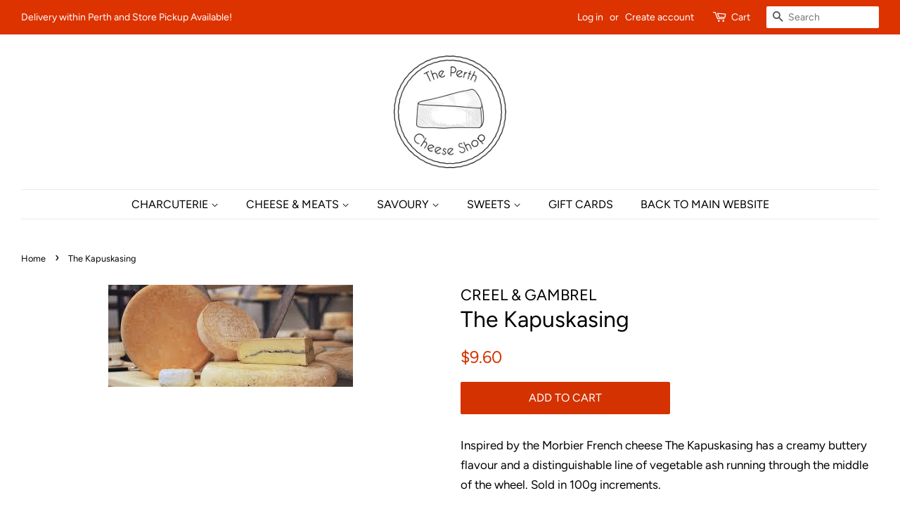

--- FILE ---
content_type: text/html; charset=utf-8
request_url: https://store.theperthcheeseshop.com/products/the-kapuskasing
body_size: 20640
content:
<!doctype html>
<!--[if lt IE 7]><html class="no-js lt-ie9 lt-ie8 lt-ie7" lang="en"> <![endif]-->
<!--[if IE 7]><html class="no-js lt-ie9 lt-ie8" lang="en"> <![endif]-->
<!--[if IE 8]><html class="no-js lt-ie9" lang="en"> <![endif]-->
<!--[if IE 9 ]><html class="ie9 no-js"> <![endif]-->
<!--[if (gt IE 9)|!(IE)]><!--> <html class="no-js"> <!--<![endif]-->
<head>

  <!-- Basic page needs ================================================== -->
  <meta charset="utf-8">
  <meta http-equiv="X-UA-Compatible" content="IE=edge,chrome=1">

  

  <!-- Title and description ================================================== -->
  <title>
  The Perth Cheese Shop Online
  </title>

  
  <meta name="description" content="The Perth Cheese Shop Online">
  

  <!-- Social meta ================================================== -->
  <!-- /snippets/social-meta-tags.liquid -->




<meta property="og:site_name" content="The Perth Cheese Shop">
<meta property="og:url" content="https://store.theperthcheeseshop.com/products/the-kapuskasing">
<meta property="og:title" content="The Kapuskasing">
<meta property="og:type" content="product">
<meta property="og:description" content="The Perth Cheese Shop Online">

  <meta property="og:price:amount" content="9.60">
  <meta property="og:price:currency" content="CAD">

<meta property="og:image" content="http://store.theperthcheeseshop.com/cdn/shop/products/s11658_1200x1200.jpg?v=1656337463">
<meta property="og:image:secure_url" content="https://store.theperthcheeseshop.com/cdn/shop/products/s11658_1200x1200.jpg?v=1656337463">


<meta name="twitter:card" content="summary_large_image">
<meta name="twitter:title" content="The Kapuskasing">
<meta name="twitter:description" content="The Perth Cheese Shop Online">


  <!-- Helpers ================================================== -->
  <link rel="canonical" href="https://store.theperthcheeseshop.com/products/the-kapuskasing">
  <meta name="viewport" content="width=device-width,initial-scale=1">
  <meta name="theme-color" content="#d43200">

  <!-- CSS ================================================== -->
  <link href="//store.theperthcheeseshop.com/cdn/shop/t/4/assets/timber.scss.css?v=28767278545300642991759252250" rel="stylesheet" type="text/css" media="all" />
  <link href="//store.theperthcheeseshop.com/cdn/shop/t/4/assets/theme.scss.css?v=94335226810126762241759252249" rel="stylesheet" type="text/css" media="all" />

  <script>
    window.theme = window.theme || {};

    var theme = {
      strings: {
        addToCart: "Add to Cart",
        soldOut: "Sold Out",
        unavailable: "Unavailable",
        zoomClose: "Close (Esc)",
        zoomPrev: "Previous (Left arrow key)",
        zoomNext: "Next (Right arrow key)",
        addressError: "Error looking up that address",
        addressNoResults: "No results for that address",
        addressQueryLimit: "You have exceeded the Google API usage limit. Consider upgrading to a \u003ca href=\"https:\/\/developers.google.com\/maps\/premium\/usage-limits\"\u003ePremium Plan\u003c\/a\u003e.",
        authError: "There was a problem authenticating your Google Maps API Key."
      },
      settings: {
        // Adding some settings to allow the editor to update correctly when they are changed
        enableWideLayout: true,
        typeAccentTransform: true,
        typeAccentSpacing: false,
        baseFontSize: '17px',
        headerBaseFontSize: '32px',
        accentFontSize: '16px'
      },
      variables: {
        mediaQueryMedium: 'screen and (max-width: 768px)',
        bpSmall: false
      },
      moneyFormat: "${{amount}}"
    }

    document.documentElement.className = document.documentElement.className.replace('no-js', 'supports-js');
  </script>

  <!-- Header hook for plugins ================================================== -->
  <script>window.performance && window.performance.mark && window.performance.mark('shopify.content_for_header.start');</script><meta name="facebook-domain-verification" content="57ch5hjahodzfbwqj3p9yi065ggqu7">
<meta id="shopify-digital-wallet" name="shopify-digital-wallet" content="/13248987193/digital_wallets/dialog">
<meta name="shopify-checkout-api-token" content="703e5f95a4cc8524a8203cefb90f2910">
<meta id="in-context-paypal-metadata" data-shop-id="13248987193" data-venmo-supported="false" data-environment="production" data-locale="en_US" data-paypal-v4="true" data-currency="CAD">
<link rel="alternate" type="application/json+oembed" href="https://store.theperthcheeseshop.com/products/the-kapuskasing.oembed">
<script async="async" src="/checkouts/internal/preloads.js?locale=en-CA"></script>
<link rel="preconnect" href="https://shop.app" crossorigin="anonymous">
<script async="async" src="https://shop.app/checkouts/internal/preloads.js?locale=en-CA&shop_id=13248987193" crossorigin="anonymous"></script>
<script id="apple-pay-shop-capabilities" type="application/json">{"shopId":13248987193,"countryCode":"CA","currencyCode":"CAD","merchantCapabilities":["supports3DS"],"merchantId":"gid:\/\/shopify\/Shop\/13248987193","merchantName":"The Perth Cheese Shop","requiredBillingContactFields":["postalAddress","email","phone"],"requiredShippingContactFields":["postalAddress","email","phone"],"shippingType":"shipping","supportedNetworks":["visa","masterCard","amex","discover","interac","jcb"],"total":{"type":"pending","label":"The Perth Cheese Shop","amount":"1.00"},"shopifyPaymentsEnabled":true,"supportsSubscriptions":true}</script>
<script id="shopify-features" type="application/json">{"accessToken":"703e5f95a4cc8524a8203cefb90f2910","betas":["rich-media-storefront-analytics"],"domain":"store.theperthcheeseshop.com","predictiveSearch":true,"shopId":13248987193,"locale":"en"}</script>
<script>var Shopify = Shopify || {};
Shopify.shop = "the-perth-cheese-shop.myshopify.com";
Shopify.locale = "en";
Shopify.currency = {"active":"CAD","rate":"1.0"};
Shopify.country = "CA";
Shopify.theme = {"name":"Minimal","id":28462121017,"schema_name":"Minimal","schema_version":"7.0.1","theme_store_id":380,"role":"main"};
Shopify.theme.handle = "null";
Shopify.theme.style = {"id":null,"handle":null};
Shopify.cdnHost = "store.theperthcheeseshop.com/cdn";
Shopify.routes = Shopify.routes || {};
Shopify.routes.root = "/";</script>
<script type="module">!function(o){(o.Shopify=o.Shopify||{}).modules=!0}(window);</script>
<script>!function(o){function n(){var o=[];function n(){o.push(Array.prototype.slice.apply(arguments))}return n.q=o,n}var t=o.Shopify=o.Shopify||{};t.loadFeatures=n(),t.autoloadFeatures=n()}(window);</script>
<script>
  window.ShopifyPay = window.ShopifyPay || {};
  window.ShopifyPay.apiHost = "shop.app\/pay";
  window.ShopifyPay.redirectState = null;
</script>
<script id="shop-js-analytics" type="application/json">{"pageType":"product"}</script>
<script defer="defer" async type="module" src="//store.theperthcheeseshop.com/cdn/shopifycloud/shop-js/modules/v2/client.init-shop-cart-sync_BT-GjEfc.en.esm.js"></script>
<script defer="defer" async type="module" src="//store.theperthcheeseshop.com/cdn/shopifycloud/shop-js/modules/v2/chunk.common_D58fp_Oc.esm.js"></script>
<script defer="defer" async type="module" src="//store.theperthcheeseshop.com/cdn/shopifycloud/shop-js/modules/v2/chunk.modal_xMitdFEc.esm.js"></script>
<script type="module">
  await import("//store.theperthcheeseshop.com/cdn/shopifycloud/shop-js/modules/v2/client.init-shop-cart-sync_BT-GjEfc.en.esm.js");
await import("//store.theperthcheeseshop.com/cdn/shopifycloud/shop-js/modules/v2/chunk.common_D58fp_Oc.esm.js");
await import("//store.theperthcheeseshop.com/cdn/shopifycloud/shop-js/modules/v2/chunk.modal_xMitdFEc.esm.js");

  window.Shopify.SignInWithShop?.initShopCartSync?.({"fedCMEnabled":true,"windoidEnabled":true});

</script>
<script>
  window.Shopify = window.Shopify || {};
  if (!window.Shopify.featureAssets) window.Shopify.featureAssets = {};
  window.Shopify.featureAssets['shop-js'] = {"shop-cart-sync":["modules/v2/client.shop-cart-sync_DZOKe7Ll.en.esm.js","modules/v2/chunk.common_D58fp_Oc.esm.js","modules/v2/chunk.modal_xMitdFEc.esm.js"],"init-fed-cm":["modules/v2/client.init-fed-cm_B6oLuCjv.en.esm.js","modules/v2/chunk.common_D58fp_Oc.esm.js","modules/v2/chunk.modal_xMitdFEc.esm.js"],"shop-cash-offers":["modules/v2/client.shop-cash-offers_D2sdYoxE.en.esm.js","modules/v2/chunk.common_D58fp_Oc.esm.js","modules/v2/chunk.modal_xMitdFEc.esm.js"],"shop-login-button":["modules/v2/client.shop-login-button_QeVjl5Y3.en.esm.js","modules/v2/chunk.common_D58fp_Oc.esm.js","modules/v2/chunk.modal_xMitdFEc.esm.js"],"pay-button":["modules/v2/client.pay-button_DXTOsIq6.en.esm.js","modules/v2/chunk.common_D58fp_Oc.esm.js","modules/v2/chunk.modal_xMitdFEc.esm.js"],"shop-button":["modules/v2/client.shop-button_DQZHx9pm.en.esm.js","modules/v2/chunk.common_D58fp_Oc.esm.js","modules/v2/chunk.modal_xMitdFEc.esm.js"],"avatar":["modules/v2/client.avatar_BTnouDA3.en.esm.js"],"init-windoid":["modules/v2/client.init-windoid_CR1B-cfM.en.esm.js","modules/v2/chunk.common_D58fp_Oc.esm.js","modules/v2/chunk.modal_xMitdFEc.esm.js"],"init-shop-for-new-customer-accounts":["modules/v2/client.init-shop-for-new-customer-accounts_C_vY_xzh.en.esm.js","modules/v2/client.shop-login-button_QeVjl5Y3.en.esm.js","modules/v2/chunk.common_D58fp_Oc.esm.js","modules/v2/chunk.modal_xMitdFEc.esm.js"],"init-shop-email-lookup-coordinator":["modules/v2/client.init-shop-email-lookup-coordinator_BI7n9ZSv.en.esm.js","modules/v2/chunk.common_D58fp_Oc.esm.js","modules/v2/chunk.modal_xMitdFEc.esm.js"],"init-shop-cart-sync":["modules/v2/client.init-shop-cart-sync_BT-GjEfc.en.esm.js","modules/v2/chunk.common_D58fp_Oc.esm.js","modules/v2/chunk.modal_xMitdFEc.esm.js"],"shop-toast-manager":["modules/v2/client.shop-toast-manager_DiYdP3xc.en.esm.js","modules/v2/chunk.common_D58fp_Oc.esm.js","modules/v2/chunk.modal_xMitdFEc.esm.js"],"init-customer-accounts":["modules/v2/client.init-customer-accounts_D9ZNqS-Q.en.esm.js","modules/v2/client.shop-login-button_QeVjl5Y3.en.esm.js","modules/v2/chunk.common_D58fp_Oc.esm.js","modules/v2/chunk.modal_xMitdFEc.esm.js"],"init-customer-accounts-sign-up":["modules/v2/client.init-customer-accounts-sign-up_iGw4briv.en.esm.js","modules/v2/client.shop-login-button_QeVjl5Y3.en.esm.js","modules/v2/chunk.common_D58fp_Oc.esm.js","modules/v2/chunk.modal_xMitdFEc.esm.js"],"shop-follow-button":["modules/v2/client.shop-follow-button_CqMgW2wH.en.esm.js","modules/v2/chunk.common_D58fp_Oc.esm.js","modules/v2/chunk.modal_xMitdFEc.esm.js"],"checkout-modal":["modules/v2/client.checkout-modal_xHeaAweL.en.esm.js","modules/v2/chunk.common_D58fp_Oc.esm.js","modules/v2/chunk.modal_xMitdFEc.esm.js"],"shop-login":["modules/v2/client.shop-login_D91U-Q7h.en.esm.js","modules/v2/chunk.common_D58fp_Oc.esm.js","modules/v2/chunk.modal_xMitdFEc.esm.js"],"lead-capture":["modules/v2/client.lead-capture_BJmE1dJe.en.esm.js","modules/v2/chunk.common_D58fp_Oc.esm.js","modules/v2/chunk.modal_xMitdFEc.esm.js"],"payment-terms":["modules/v2/client.payment-terms_Ci9AEqFq.en.esm.js","modules/v2/chunk.common_D58fp_Oc.esm.js","modules/v2/chunk.modal_xMitdFEc.esm.js"]};
</script>
<script id="__st">var __st={"a":13248987193,"offset":-18000,"reqid":"1284472c-e236-428b-bfa3-10913412ec70-1769302489","pageurl":"store.theperthcheeseshop.com\/products\/the-kapuskasing","u":"87da70419b45","p":"product","rtyp":"product","rid":7057002922031};</script>
<script>window.ShopifyPaypalV4VisibilityTracking = true;</script>
<script id="captcha-bootstrap">!function(){'use strict';const t='contact',e='account',n='new_comment',o=[[t,t],['blogs',n],['comments',n],[t,'customer']],c=[[e,'customer_login'],[e,'guest_login'],[e,'recover_customer_password'],[e,'create_customer']],r=t=>t.map((([t,e])=>`form[action*='/${t}']:not([data-nocaptcha='true']) input[name='form_type'][value='${e}']`)).join(','),a=t=>()=>t?[...document.querySelectorAll(t)].map((t=>t.form)):[];function s(){const t=[...o],e=r(t);return a(e)}const i='password',u='form_key',d=['recaptcha-v3-token','g-recaptcha-response','h-captcha-response',i],f=()=>{try{return window.sessionStorage}catch{return}},m='__shopify_v',_=t=>t.elements[u];function p(t,e,n=!1){try{const o=window.sessionStorage,c=JSON.parse(o.getItem(e)),{data:r}=function(t){const{data:e,action:n}=t;return t[m]||n?{data:e,action:n}:{data:t,action:n}}(c);for(const[e,n]of Object.entries(r))t.elements[e]&&(t.elements[e].value=n);n&&o.removeItem(e)}catch(o){console.error('form repopulation failed',{error:o})}}const l='form_type',E='cptcha';function T(t){t.dataset[E]=!0}const w=window,h=w.document,L='Shopify',v='ce_forms',y='captcha';let A=!1;((t,e)=>{const n=(g='f06e6c50-85a8-45c8-87d0-21a2b65856fe',I='https://cdn.shopify.com/shopifycloud/storefront-forms-hcaptcha/ce_storefront_forms_captcha_hcaptcha.v1.5.2.iife.js',D={infoText:'Protected by hCaptcha',privacyText:'Privacy',termsText:'Terms'},(t,e,n)=>{const o=w[L][v],c=o.bindForm;if(c)return c(t,g,e,D).then(n);var r;o.q.push([[t,g,e,D],n]),r=I,A||(h.body.append(Object.assign(h.createElement('script'),{id:'captcha-provider',async:!0,src:r})),A=!0)});var g,I,D;w[L]=w[L]||{},w[L][v]=w[L][v]||{},w[L][v].q=[],w[L][y]=w[L][y]||{},w[L][y].protect=function(t,e){n(t,void 0,e),T(t)},Object.freeze(w[L][y]),function(t,e,n,w,h,L){const[v,y,A,g]=function(t,e,n){const i=e?o:[],u=t?c:[],d=[...i,...u],f=r(d),m=r(i),_=r(d.filter((([t,e])=>n.includes(e))));return[a(f),a(m),a(_),s()]}(w,h,L),I=t=>{const e=t.target;return e instanceof HTMLFormElement?e:e&&e.form},D=t=>v().includes(t);t.addEventListener('submit',(t=>{const e=I(t);if(!e)return;const n=D(e)&&!e.dataset.hcaptchaBound&&!e.dataset.recaptchaBound,o=_(e),c=g().includes(e)&&(!o||!o.value);(n||c)&&t.preventDefault(),c&&!n&&(function(t){try{if(!f())return;!function(t){const e=f();if(!e)return;const n=_(t);if(!n)return;const o=n.value;o&&e.removeItem(o)}(t);const e=Array.from(Array(32),(()=>Math.random().toString(36)[2])).join('');!function(t,e){_(t)||t.append(Object.assign(document.createElement('input'),{type:'hidden',name:u})),t.elements[u].value=e}(t,e),function(t,e){const n=f();if(!n)return;const o=[...t.querySelectorAll(`input[type='${i}']`)].map((({name:t})=>t)),c=[...d,...o],r={};for(const[a,s]of new FormData(t).entries())c.includes(a)||(r[a]=s);n.setItem(e,JSON.stringify({[m]:1,action:t.action,data:r}))}(t,e)}catch(e){console.error('failed to persist form',e)}}(e),e.submit())}));const S=(t,e)=>{t&&!t.dataset[E]&&(n(t,e.some((e=>e===t))),T(t))};for(const o of['focusin','change'])t.addEventListener(o,(t=>{const e=I(t);D(e)&&S(e,y())}));const B=e.get('form_key'),M=e.get(l),P=B&&M;t.addEventListener('DOMContentLoaded',(()=>{const t=y();if(P)for(const e of t)e.elements[l].value===M&&p(e,B);[...new Set([...A(),...v().filter((t=>'true'===t.dataset.shopifyCaptcha))])].forEach((e=>S(e,t)))}))}(h,new URLSearchParams(w.location.search),n,t,e,['guest_login'])})(!0,!0)}();</script>
<script integrity="sha256-4kQ18oKyAcykRKYeNunJcIwy7WH5gtpwJnB7kiuLZ1E=" data-source-attribution="shopify.loadfeatures" defer="defer" src="//store.theperthcheeseshop.com/cdn/shopifycloud/storefront/assets/storefront/load_feature-a0a9edcb.js" crossorigin="anonymous"></script>
<script crossorigin="anonymous" defer="defer" src="//store.theperthcheeseshop.com/cdn/shopifycloud/storefront/assets/shopify_pay/storefront-65b4c6d7.js?v=20250812"></script>
<script data-source-attribution="shopify.dynamic_checkout.dynamic.init">var Shopify=Shopify||{};Shopify.PaymentButton=Shopify.PaymentButton||{isStorefrontPortableWallets:!0,init:function(){window.Shopify.PaymentButton.init=function(){};var t=document.createElement("script");t.src="https://store.theperthcheeseshop.com/cdn/shopifycloud/portable-wallets/latest/portable-wallets.en.js",t.type="module",document.head.appendChild(t)}};
</script>
<script data-source-attribution="shopify.dynamic_checkout.buyer_consent">
  function portableWalletsHideBuyerConsent(e){var t=document.getElementById("shopify-buyer-consent"),n=document.getElementById("shopify-subscription-policy-button");t&&n&&(t.classList.add("hidden"),t.setAttribute("aria-hidden","true"),n.removeEventListener("click",e))}function portableWalletsShowBuyerConsent(e){var t=document.getElementById("shopify-buyer-consent"),n=document.getElementById("shopify-subscription-policy-button");t&&n&&(t.classList.remove("hidden"),t.removeAttribute("aria-hidden"),n.addEventListener("click",e))}window.Shopify?.PaymentButton&&(window.Shopify.PaymentButton.hideBuyerConsent=portableWalletsHideBuyerConsent,window.Shopify.PaymentButton.showBuyerConsent=portableWalletsShowBuyerConsent);
</script>
<script data-source-attribution="shopify.dynamic_checkout.cart.bootstrap">document.addEventListener("DOMContentLoaded",(function(){function t(){return document.querySelector("shopify-accelerated-checkout-cart, shopify-accelerated-checkout")}if(t())Shopify.PaymentButton.init();else{new MutationObserver((function(e,n){t()&&(Shopify.PaymentButton.init(),n.disconnect())})).observe(document.body,{childList:!0,subtree:!0})}}));
</script>
<link id="shopify-accelerated-checkout-styles" rel="stylesheet" media="screen" href="https://store.theperthcheeseshop.com/cdn/shopifycloud/portable-wallets/latest/accelerated-checkout-backwards-compat.css" crossorigin="anonymous">
<style id="shopify-accelerated-checkout-cart">
        #shopify-buyer-consent {
  margin-top: 1em;
  display: inline-block;
  width: 100%;
}

#shopify-buyer-consent.hidden {
  display: none;
}

#shopify-subscription-policy-button {
  background: none;
  border: none;
  padding: 0;
  text-decoration: underline;
  font-size: inherit;
  cursor: pointer;
}

#shopify-subscription-policy-button::before {
  box-shadow: none;
}

      </style>

<script>window.performance && window.performance.mark && window.performance.mark('shopify.content_for_header.end');</script>

  
<!--[if lt IE 9]>
<script src="//cdnjs.cloudflare.com/ajax/libs/html5shiv/3.7.2/html5shiv.min.js" type="text/javascript"></script>
<![endif]-->


  <script src="//store.theperthcheeseshop.com/cdn/shop/t/4/assets/jquery-2.2.3.min.js?v=58211863146907186831530132776" type="text/javascript"></script>

  <!--[if (gt IE 9)|!(IE)]><!--><script src="//store.theperthcheeseshop.com/cdn/shop/t/4/assets/lazysizes.min.js?v=177476512571513845041530132777" async="async"></script><!--<![endif]-->
  <!--[if lte IE 9]><script src="//store.theperthcheeseshop.com/cdn/shop/t/4/assets/lazysizes.min.js?v=177476512571513845041530132777"></script><![endif]-->

  
  

<link href="https://monorail-edge.shopifysvc.com" rel="dns-prefetch">
<script>(function(){if ("sendBeacon" in navigator && "performance" in window) {try {var session_token_from_headers = performance.getEntriesByType('navigation')[0].serverTiming.find(x => x.name == '_s').description;} catch {var session_token_from_headers = undefined;}var session_cookie_matches = document.cookie.match(/_shopify_s=([^;]*)/);var session_token_from_cookie = session_cookie_matches && session_cookie_matches.length === 2 ? session_cookie_matches[1] : "";var session_token = session_token_from_headers || session_token_from_cookie || "";function handle_abandonment_event(e) {var entries = performance.getEntries().filter(function(entry) {return /monorail-edge.shopifysvc.com/.test(entry.name);});if (!window.abandonment_tracked && entries.length === 0) {window.abandonment_tracked = true;var currentMs = Date.now();var navigation_start = performance.timing.navigationStart;var payload = {shop_id: 13248987193,url: window.location.href,navigation_start,duration: currentMs - navigation_start,session_token,page_type: "product"};window.navigator.sendBeacon("https://monorail-edge.shopifysvc.com/v1/produce", JSON.stringify({schema_id: "online_store_buyer_site_abandonment/1.1",payload: payload,metadata: {event_created_at_ms: currentMs,event_sent_at_ms: currentMs}}));}}window.addEventListener('pagehide', handle_abandonment_event);}}());</script>
<script id="web-pixels-manager-setup">(function e(e,d,r,n,o){if(void 0===o&&(o={}),!Boolean(null===(a=null===(i=window.Shopify)||void 0===i?void 0:i.analytics)||void 0===a?void 0:a.replayQueue)){var i,a;window.Shopify=window.Shopify||{};var t=window.Shopify;t.analytics=t.analytics||{};var s=t.analytics;s.replayQueue=[],s.publish=function(e,d,r){return s.replayQueue.push([e,d,r]),!0};try{self.performance.mark("wpm:start")}catch(e){}var l=function(){var e={modern:/Edge?\/(1{2}[4-9]|1[2-9]\d|[2-9]\d{2}|\d{4,})\.\d+(\.\d+|)|Firefox\/(1{2}[4-9]|1[2-9]\d|[2-9]\d{2}|\d{4,})\.\d+(\.\d+|)|Chrom(ium|e)\/(9{2}|\d{3,})\.\d+(\.\d+|)|(Maci|X1{2}).+ Version\/(15\.\d+|(1[6-9]|[2-9]\d|\d{3,})\.\d+)([,.]\d+|)( \(\w+\)|)( Mobile\/\w+|) Safari\/|Chrome.+OPR\/(9{2}|\d{3,})\.\d+\.\d+|(CPU[ +]OS|iPhone[ +]OS|CPU[ +]iPhone|CPU IPhone OS|CPU iPad OS)[ +]+(15[._]\d+|(1[6-9]|[2-9]\d|\d{3,})[._]\d+)([._]\d+|)|Android:?[ /-](13[3-9]|1[4-9]\d|[2-9]\d{2}|\d{4,})(\.\d+|)(\.\d+|)|Android.+Firefox\/(13[5-9]|1[4-9]\d|[2-9]\d{2}|\d{4,})\.\d+(\.\d+|)|Android.+Chrom(ium|e)\/(13[3-9]|1[4-9]\d|[2-9]\d{2}|\d{4,})\.\d+(\.\d+|)|SamsungBrowser\/([2-9]\d|\d{3,})\.\d+/,legacy:/Edge?\/(1[6-9]|[2-9]\d|\d{3,})\.\d+(\.\d+|)|Firefox\/(5[4-9]|[6-9]\d|\d{3,})\.\d+(\.\d+|)|Chrom(ium|e)\/(5[1-9]|[6-9]\d|\d{3,})\.\d+(\.\d+|)([\d.]+$|.*Safari\/(?![\d.]+ Edge\/[\d.]+$))|(Maci|X1{2}).+ Version\/(10\.\d+|(1[1-9]|[2-9]\d|\d{3,})\.\d+)([,.]\d+|)( \(\w+\)|)( Mobile\/\w+|) Safari\/|Chrome.+OPR\/(3[89]|[4-9]\d|\d{3,})\.\d+\.\d+|(CPU[ +]OS|iPhone[ +]OS|CPU[ +]iPhone|CPU IPhone OS|CPU iPad OS)[ +]+(10[._]\d+|(1[1-9]|[2-9]\d|\d{3,})[._]\d+)([._]\d+|)|Android:?[ /-](13[3-9]|1[4-9]\d|[2-9]\d{2}|\d{4,})(\.\d+|)(\.\d+|)|Mobile Safari.+OPR\/([89]\d|\d{3,})\.\d+\.\d+|Android.+Firefox\/(13[5-9]|1[4-9]\d|[2-9]\d{2}|\d{4,})\.\d+(\.\d+|)|Android.+Chrom(ium|e)\/(13[3-9]|1[4-9]\d|[2-9]\d{2}|\d{4,})\.\d+(\.\d+|)|Android.+(UC? ?Browser|UCWEB|U3)[ /]?(15\.([5-9]|\d{2,})|(1[6-9]|[2-9]\d|\d{3,})\.\d+)\.\d+|SamsungBrowser\/(5\.\d+|([6-9]|\d{2,})\.\d+)|Android.+MQ{2}Browser\/(14(\.(9|\d{2,})|)|(1[5-9]|[2-9]\d|\d{3,})(\.\d+|))(\.\d+|)|K[Aa][Ii]OS\/(3\.\d+|([4-9]|\d{2,})\.\d+)(\.\d+|)/},d=e.modern,r=e.legacy,n=navigator.userAgent;return n.match(d)?"modern":n.match(r)?"legacy":"unknown"}(),u="modern"===l?"modern":"legacy",c=(null!=n?n:{modern:"",legacy:""})[u],f=function(e){return[e.baseUrl,"/wpm","/b",e.hashVersion,"modern"===e.buildTarget?"m":"l",".js"].join("")}({baseUrl:d,hashVersion:r,buildTarget:u}),m=function(e){var d=e.version,r=e.bundleTarget,n=e.surface,o=e.pageUrl,i=e.monorailEndpoint;return{emit:function(e){var a=e.status,t=e.errorMsg,s=(new Date).getTime(),l=JSON.stringify({metadata:{event_sent_at_ms:s},events:[{schema_id:"web_pixels_manager_load/3.1",payload:{version:d,bundle_target:r,page_url:o,status:a,surface:n,error_msg:t},metadata:{event_created_at_ms:s}}]});if(!i)return console&&console.warn&&console.warn("[Web Pixels Manager] No Monorail endpoint provided, skipping logging."),!1;try{return self.navigator.sendBeacon.bind(self.navigator)(i,l)}catch(e){}var u=new XMLHttpRequest;try{return u.open("POST",i,!0),u.setRequestHeader("Content-Type","text/plain"),u.send(l),!0}catch(e){return console&&console.warn&&console.warn("[Web Pixels Manager] Got an unhandled error while logging to Monorail."),!1}}}}({version:r,bundleTarget:l,surface:e.surface,pageUrl:self.location.href,monorailEndpoint:e.monorailEndpoint});try{o.browserTarget=l,function(e){var d=e.src,r=e.async,n=void 0===r||r,o=e.onload,i=e.onerror,a=e.sri,t=e.scriptDataAttributes,s=void 0===t?{}:t,l=document.createElement("script"),u=document.querySelector("head"),c=document.querySelector("body");if(l.async=n,l.src=d,a&&(l.integrity=a,l.crossOrigin="anonymous"),s)for(var f in s)if(Object.prototype.hasOwnProperty.call(s,f))try{l.dataset[f]=s[f]}catch(e){}if(o&&l.addEventListener("load",o),i&&l.addEventListener("error",i),u)u.appendChild(l);else{if(!c)throw new Error("Did not find a head or body element to append the script");c.appendChild(l)}}({src:f,async:!0,onload:function(){if(!function(){var e,d;return Boolean(null===(d=null===(e=window.Shopify)||void 0===e?void 0:e.analytics)||void 0===d?void 0:d.initialized)}()){var d=window.webPixelsManager.init(e)||void 0;if(d){var r=window.Shopify.analytics;r.replayQueue.forEach((function(e){var r=e[0],n=e[1],o=e[2];d.publishCustomEvent(r,n,o)})),r.replayQueue=[],r.publish=d.publishCustomEvent,r.visitor=d.visitor,r.initialized=!0}}},onerror:function(){return m.emit({status:"failed",errorMsg:"".concat(f," has failed to load")})},sri:function(e){var d=/^sha384-[A-Za-z0-9+/=]+$/;return"string"==typeof e&&d.test(e)}(c)?c:"",scriptDataAttributes:o}),m.emit({status:"loading"})}catch(e){m.emit({status:"failed",errorMsg:(null==e?void 0:e.message)||"Unknown error"})}}})({shopId: 13248987193,storefrontBaseUrl: "https://store.theperthcheeseshop.com",extensionsBaseUrl: "https://extensions.shopifycdn.com/cdn/shopifycloud/web-pixels-manager",monorailEndpoint: "https://monorail-edge.shopifysvc.com/unstable/produce_batch",surface: "storefront-renderer",enabledBetaFlags: ["2dca8a86"],webPixelsConfigList: [{"id":"89423919","configuration":"{\"pixel_id\":\"674374316830947\",\"pixel_type\":\"facebook_pixel\",\"metaapp_system_user_token\":\"-\"}","eventPayloadVersion":"v1","runtimeContext":"OPEN","scriptVersion":"ca16bc87fe92b6042fbaa3acc2fbdaa6","type":"APP","apiClientId":2329312,"privacyPurposes":["ANALYTICS","MARKETING","SALE_OF_DATA"],"dataSharingAdjustments":{"protectedCustomerApprovalScopes":["read_customer_address","read_customer_email","read_customer_name","read_customer_personal_data","read_customer_phone"]}},{"id":"shopify-app-pixel","configuration":"{}","eventPayloadVersion":"v1","runtimeContext":"STRICT","scriptVersion":"0450","apiClientId":"shopify-pixel","type":"APP","privacyPurposes":["ANALYTICS","MARKETING"]},{"id":"shopify-custom-pixel","eventPayloadVersion":"v1","runtimeContext":"LAX","scriptVersion":"0450","apiClientId":"shopify-pixel","type":"CUSTOM","privacyPurposes":["ANALYTICS","MARKETING"]}],isMerchantRequest: false,initData: {"shop":{"name":"The Perth Cheese Shop","paymentSettings":{"currencyCode":"CAD"},"myshopifyDomain":"the-perth-cheese-shop.myshopify.com","countryCode":"CA","storefrontUrl":"https:\/\/store.theperthcheeseshop.com"},"customer":null,"cart":null,"checkout":null,"productVariants":[{"price":{"amount":9.6,"currencyCode":"CAD"},"product":{"title":"The Kapuskasing","vendor":"CREEL \u0026 GAMBREL","id":"7057002922031","untranslatedTitle":"The Kapuskasing","url":"\/products\/the-kapuskasing","type":"KAPUSKASING CHEESE"},"id":"40988707651631","image":{"src":"\/\/store.theperthcheeseshop.com\/cdn\/shop\/products\/s11658.jpg?v=1656337463"},"sku":"11658","title":"Default Title","untranslatedTitle":"Default Title"}],"purchasingCompany":null},},"https://store.theperthcheeseshop.com/cdn","fcfee988w5aeb613cpc8e4bc33m6693e112",{"modern":"","legacy":""},{"shopId":"13248987193","storefrontBaseUrl":"https:\/\/store.theperthcheeseshop.com","extensionBaseUrl":"https:\/\/extensions.shopifycdn.com\/cdn\/shopifycloud\/web-pixels-manager","surface":"storefront-renderer","enabledBetaFlags":"[\"2dca8a86\"]","isMerchantRequest":"false","hashVersion":"fcfee988w5aeb613cpc8e4bc33m6693e112","publish":"custom","events":"[[\"page_viewed\",{}],[\"product_viewed\",{\"productVariant\":{\"price\":{\"amount\":9.6,\"currencyCode\":\"CAD\"},\"product\":{\"title\":\"The Kapuskasing\",\"vendor\":\"CREEL \u0026 GAMBREL\",\"id\":\"7057002922031\",\"untranslatedTitle\":\"The Kapuskasing\",\"url\":\"\/products\/the-kapuskasing\",\"type\":\"KAPUSKASING CHEESE\"},\"id\":\"40988707651631\",\"image\":{\"src\":\"\/\/store.theperthcheeseshop.com\/cdn\/shop\/products\/s11658.jpg?v=1656337463\"},\"sku\":\"11658\",\"title\":\"Default Title\",\"untranslatedTitle\":\"Default Title\"}}]]"});</script><script>
  window.ShopifyAnalytics = window.ShopifyAnalytics || {};
  window.ShopifyAnalytics.meta = window.ShopifyAnalytics.meta || {};
  window.ShopifyAnalytics.meta.currency = 'CAD';
  var meta = {"product":{"id":7057002922031,"gid":"gid:\/\/shopify\/Product\/7057002922031","vendor":"CREEL \u0026 GAMBREL","type":"KAPUSKASING CHEESE","handle":"the-kapuskasing","variants":[{"id":40988707651631,"price":960,"name":"The Kapuskasing","public_title":null,"sku":"11658"}],"remote":false},"page":{"pageType":"product","resourceType":"product","resourceId":7057002922031,"requestId":"1284472c-e236-428b-bfa3-10913412ec70-1769302489"}};
  for (var attr in meta) {
    window.ShopifyAnalytics.meta[attr] = meta[attr];
  }
</script>
<script class="analytics">
  (function () {
    var customDocumentWrite = function(content) {
      var jquery = null;

      if (window.jQuery) {
        jquery = window.jQuery;
      } else if (window.Checkout && window.Checkout.$) {
        jquery = window.Checkout.$;
      }

      if (jquery) {
        jquery('body').append(content);
      }
    };

    var hasLoggedConversion = function(token) {
      if (token) {
        return document.cookie.indexOf('loggedConversion=' + token) !== -1;
      }
      return false;
    }

    var setCookieIfConversion = function(token) {
      if (token) {
        var twoMonthsFromNow = new Date(Date.now());
        twoMonthsFromNow.setMonth(twoMonthsFromNow.getMonth() + 2);

        document.cookie = 'loggedConversion=' + token + '; expires=' + twoMonthsFromNow;
      }
    }

    var trekkie = window.ShopifyAnalytics.lib = window.trekkie = window.trekkie || [];
    if (trekkie.integrations) {
      return;
    }
    trekkie.methods = [
      'identify',
      'page',
      'ready',
      'track',
      'trackForm',
      'trackLink'
    ];
    trekkie.factory = function(method) {
      return function() {
        var args = Array.prototype.slice.call(arguments);
        args.unshift(method);
        trekkie.push(args);
        return trekkie;
      };
    };
    for (var i = 0; i < trekkie.methods.length; i++) {
      var key = trekkie.methods[i];
      trekkie[key] = trekkie.factory(key);
    }
    trekkie.load = function(config) {
      trekkie.config = config || {};
      trekkie.config.initialDocumentCookie = document.cookie;
      var first = document.getElementsByTagName('script')[0];
      var script = document.createElement('script');
      script.type = 'text/javascript';
      script.onerror = function(e) {
        var scriptFallback = document.createElement('script');
        scriptFallback.type = 'text/javascript';
        scriptFallback.onerror = function(error) {
                var Monorail = {
      produce: function produce(monorailDomain, schemaId, payload) {
        var currentMs = new Date().getTime();
        var event = {
          schema_id: schemaId,
          payload: payload,
          metadata: {
            event_created_at_ms: currentMs,
            event_sent_at_ms: currentMs
          }
        };
        return Monorail.sendRequest("https://" + monorailDomain + "/v1/produce", JSON.stringify(event));
      },
      sendRequest: function sendRequest(endpointUrl, payload) {
        // Try the sendBeacon API
        if (window && window.navigator && typeof window.navigator.sendBeacon === 'function' && typeof window.Blob === 'function' && !Monorail.isIos12()) {
          var blobData = new window.Blob([payload], {
            type: 'text/plain'
          });

          if (window.navigator.sendBeacon(endpointUrl, blobData)) {
            return true;
          } // sendBeacon was not successful

        } // XHR beacon

        var xhr = new XMLHttpRequest();

        try {
          xhr.open('POST', endpointUrl);
          xhr.setRequestHeader('Content-Type', 'text/plain');
          xhr.send(payload);
        } catch (e) {
          console.log(e);
        }

        return false;
      },
      isIos12: function isIos12() {
        return window.navigator.userAgent.lastIndexOf('iPhone; CPU iPhone OS 12_') !== -1 || window.navigator.userAgent.lastIndexOf('iPad; CPU OS 12_') !== -1;
      }
    };
    Monorail.produce('monorail-edge.shopifysvc.com',
      'trekkie_storefront_load_errors/1.1',
      {shop_id: 13248987193,
      theme_id: 28462121017,
      app_name: "storefront",
      context_url: window.location.href,
      source_url: "//store.theperthcheeseshop.com/cdn/s/trekkie.storefront.8d95595f799fbf7e1d32231b9a28fd43b70c67d3.min.js"});

        };
        scriptFallback.async = true;
        scriptFallback.src = '//store.theperthcheeseshop.com/cdn/s/trekkie.storefront.8d95595f799fbf7e1d32231b9a28fd43b70c67d3.min.js';
        first.parentNode.insertBefore(scriptFallback, first);
      };
      script.async = true;
      script.src = '//store.theperthcheeseshop.com/cdn/s/trekkie.storefront.8d95595f799fbf7e1d32231b9a28fd43b70c67d3.min.js';
      first.parentNode.insertBefore(script, first);
    };
    trekkie.load(
      {"Trekkie":{"appName":"storefront","development":false,"defaultAttributes":{"shopId":13248987193,"isMerchantRequest":null,"themeId":28462121017,"themeCityHash":"16430134370581976588","contentLanguage":"en","currency":"CAD","eventMetadataId":"ed3fcde5-4c6c-40cb-8254-abc58c6d4586"},"isServerSideCookieWritingEnabled":true,"monorailRegion":"shop_domain","enabledBetaFlags":["65f19447"]},"Session Attribution":{},"S2S":{"facebookCapiEnabled":false,"source":"trekkie-storefront-renderer","apiClientId":580111}}
    );

    var loaded = false;
    trekkie.ready(function() {
      if (loaded) return;
      loaded = true;

      window.ShopifyAnalytics.lib = window.trekkie;

      var originalDocumentWrite = document.write;
      document.write = customDocumentWrite;
      try { window.ShopifyAnalytics.merchantGoogleAnalytics.call(this); } catch(error) {};
      document.write = originalDocumentWrite;

      window.ShopifyAnalytics.lib.page(null,{"pageType":"product","resourceType":"product","resourceId":7057002922031,"requestId":"1284472c-e236-428b-bfa3-10913412ec70-1769302489","shopifyEmitted":true});

      var match = window.location.pathname.match(/checkouts\/(.+)\/(thank_you|post_purchase)/)
      var token = match? match[1]: undefined;
      if (!hasLoggedConversion(token)) {
        setCookieIfConversion(token);
        window.ShopifyAnalytics.lib.track("Viewed Product",{"currency":"CAD","variantId":40988707651631,"productId":7057002922031,"productGid":"gid:\/\/shopify\/Product\/7057002922031","name":"The Kapuskasing","price":"9.60","sku":"11658","brand":"CREEL \u0026 GAMBREL","variant":null,"category":"KAPUSKASING CHEESE","nonInteraction":true,"remote":false},undefined,undefined,{"shopifyEmitted":true});
      window.ShopifyAnalytics.lib.track("monorail:\/\/trekkie_storefront_viewed_product\/1.1",{"currency":"CAD","variantId":40988707651631,"productId":7057002922031,"productGid":"gid:\/\/shopify\/Product\/7057002922031","name":"The Kapuskasing","price":"9.60","sku":"11658","brand":"CREEL \u0026 GAMBREL","variant":null,"category":"KAPUSKASING CHEESE","nonInteraction":true,"remote":false,"referer":"https:\/\/store.theperthcheeseshop.com\/products\/the-kapuskasing"});
      }
    });


        var eventsListenerScript = document.createElement('script');
        eventsListenerScript.async = true;
        eventsListenerScript.src = "//store.theperthcheeseshop.com/cdn/shopifycloud/storefront/assets/shop_events_listener-3da45d37.js";
        document.getElementsByTagName('head')[0].appendChild(eventsListenerScript);

})();</script>
<script
  defer
  src="https://store.theperthcheeseshop.com/cdn/shopifycloud/perf-kit/shopify-perf-kit-3.0.4.min.js"
  data-application="storefront-renderer"
  data-shop-id="13248987193"
  data-render-region="gcp-us-central1"
  data-page-type="product"
  data-theme-instance-id="28462121017"
  data-theme-name="Minimal"
  data-theme-version="7.0.1"
  data-monorail-region="shop_domain"
  data-resource-timing-sampling-rate="10"
  data-shs="true"
  data-shs-beacon="true"
  data-shs-export-with-fetch="true"
  data-shs-logs-sample-rate="1"
  data-shs-beacon-endpoint="https://store.theperthcheeseshop.com/api/collect"
></script>
</head>

<body id="the-perth-cheese-shop-online" class="template-product" >

  <div id="shopify-section-announcement-bar" class="shopify-section"><style>
  .announcement-bar {
    background-color: #0ea46e;
    text-align: center;
    text-decoration: none;
  }
  .announcement-bar__message {
    font-size: large;
    padding: 10px;
    color: #ffffff;
  }
  
</style></div>
  <div id="shopify-section-header" class="shopify-section"><style>
  .logo__image-wrapper {
    max-width: 160px;
  }
  /*================= If logo is above navigation ================== */
  
    .site-nav {
      
        border-top: 1px solid #ebebeb;
        border-bottom: 1px solid #ebebeb;
      
      margin-top: 30px;
    }

    
      .logo__image-wrapper {
        margin: 0 auto;
      }
    
  

  /*============ If logo is on the same line as navigation ============ */
  


  
</style>

<div data-section-id="header" data-section-type="header-section">
  <div class="header-bar">
    <div class="wrapper medium-down--hide">
      <div class="post-large--display-table">

        
          <div class="header-bar__left post-large--display-table-cell">

            

            

            
              <div class="header-bar__module header-bar__message">
                
                  Delivery within Perth and Store Pickup Available!
                
              </div>
            

          </div>
        

        <div class="header-bar__right post-large--display-table-cell">

          
            <ul class="header-bar__module header-bar__module--list">
              
                <li>
                  <a href="/account/login" id="customer_login_link">Log in</a>
                </li>
                <li>or</li>
                <li>
                  <a href="/account/register" id="customer_register_link">Create account</a>
                </li>
              
            </ul>
          

          <div class="header-bar__module">
            <span class="header-bar__sep" aria-hidden="true"></span>
            <a href="/cart" class="cart-page-link">
              <span class="icon icon-cart header-bar__cart-icon" aria-hidden="true"></span>
            </a>
          </div>

          <div class="header-bar__module">
            <a href="/cart" class="cart-page-link">
              Cart
              <span class="cart-count header-bar__cart-count hidden-count">0</span>
            </a>
          </div>

          
            
              <div class="header-bar__module header-bar__search">
                


  <form action="/search" method="get" class="header-bar__search-form clearfix" role="search">
    
    <button type="submit" class="btn btn--search icon-fallback-text header-bar__search-submit">
      <span class="icon icon-search" aria-hidden="true"></span>
      <span class="fallback-text">Search</span>
    </button>
    <input type="search" name="q" value="" aria-label="Search" class="header-bar__search-input" placeholder="Search">
  </form>


              </div>
            
          

        </div>
      </div>
    </div>

    <div class="wrapper post-large--hide announcement-bar--mobile">
      
        
          <span>Delivery within Perth and Store Pickup Available!</span>
        
      
    </div>

    <div class="wrapper post-large--hide">
      
        <button type="button" class="mobile-nav-trigger" id="MobileNavTrigger" aria-controls="MobileNav" aria-expanded="false">
          <span class="icon icon-hamburger" aria-hidden="true"></span>
          Menu
        </button>
      
      <a href="/cart" class="cart-page-link mobile-cart-page-link">
        <span class="icon icon-cart header-bar__cart-icon" aria-hidden="true"></span>
        Cart <span class="cart-count hidden-count">0</span>
      </a>
    </div>
    <nav role="navigation">
  <ul id="MobileNav" class="mobile-nav post-large--hide">
    
      
        
        <li class="mobile-nav__link" aria-haspopup="true">
          <a
            href="#"
            class="mobile-nav__sublist-trigger"
            aria-controls="MobileNav-Parent-1"
            aria-expanded="false">
            Charcuterie
            <span class="icon-fallback-text mobile-nav__sublist-expand" aria-hidden="true">
  <span class="icon icon-plus" aria-hidden="true"></span>
  <span class="fallback-text">+</span>
</span>
<span class="icon-fallback-text mobile-nav__sublist-contract" aria-hidden="true">
  <span class="icon icon-minus" aria-hidden="true"></span>
  <span class="fallback-text">-</span>
</span>

          </a>
          <ul
            id="MobileNav-Parent-1"
            class="mobile-nav__sublist">
            
            
              
                <li class="mobile-nav__sublist-link">
                  <a
                    href="/collections/charcuterie-boards"
                    >
                    Charcuterie Boards
                  </a>
                </li>
              
            
              
                <li class="mobile-nav__sublist-link">
                  <a
                    href="/collections/gift-baskets"
                    >
                    Gift Baskets &amp; Cards
                  </a>
                </li>
              
            
              
                <li class="mobile-nav__sublist-link">
                  <a
                    href="/collections/locally-made-charcuterie-boards"
                    >
                    Locally Made Charcuterie Boards
                  </a>
                </li>
              
            
          </ul>
        </li>
      
    
      
        
        <li class="mobile-nav__link" aria-haspopup="true">
          <a
            href="#"
            class="mobile-nav__sublist-trigger"
            aria-controls="MobileNav-Parent-2"
            aria-expanded="false">
            Cheese &amp; Meats
            <span class="icon-fallback-text mobile-nav__sublist-expand" aria-hidden="true">
  <span class="icon icon-plus" aria-hidden="true"></span>
  <span class="fallback-text">+</span>
</span>
<span class="icon-fallback-text mobile-nav__sublist-contract" aria-hidden="true">
  <span class="icon icon-minus" aria-hidden="true"></span>
  <span class="fallback-text">-</span>
</span>

          </a>
          <ul
            id="MobileNav-Parent-2"
            class="mobile-nav__sublist">
            
            
              
                <li class="mobile-nav__sublist-link">
                  <a
                    href="/collections/cured-meats"
                    >
                    Cured Meats
                  </a>
                </li>
              
            
              
                <li class="mobile-nav__sublist-link">
                  <a
                    href="/collections/fresh-cut-cheese-1"
                    >
                    Fresh Cut Cheese
                  </a>
                </li>
              
            
              
                <li class="mobile-nav__sublist-link">
                  <a
                    href="/collections/grab-go-cheese-1"
                    >
                    Grab &amp; Go Cheese
                  </a>
                </li>
              
            
              
                <li class="mobile-nav__sublist-link">
                  <a
                    href="/collections/cheese-accessories"
                    >
                    Cheese Accessories
                  </a>
                </li>
              
            
          </ul>
        </li>
      
    
      
        
        <li class="mobile-nav__link" aria-haspopup="true">
          <a
            href="#"
            class="mobile-nav__sublist-trigger"
            aria-controls="MobileNav-Parent-3"
            aria-expanded="false">
            Savoury
            <span class="icon-fallback-text mobile-nav__sublist-expand" aria-hidden="true">
  <span class="icon icon-plus" aria-hidden="true"></span>
  <span class="fallback-text">+</span>
</span>
<span class="icon-fallback-text mobile-nav__sublist-contract" aria-hidden="true">
  <span class="icon icon-minus" aria-hidden="true"></span>
  <span class="fallback-text">-</span>
</span>

          </a>
          <ul
            id="MobileNav-Parent-3"
            class="mobile-nav__sublist">
            
            
              
                <li class="mobile-nav__sublist-link">
                  <a
                    href="/collections/olive-olis-balsamics"
                    >
                    Olive olis &amp; Balsamic
                  </a>
                </li>
              
            
              
                <li class="mobile-nav__sublist-link">
                  <a
                    href="/collections/olives-such-1"
                    >
                    Olives &amp; Such
                  </a>
                </li>
              
            
              
                <li class="mobile-nav__sublist-link">
                  <a
                    href="/collections/crackers-such"
                    >
                    Crackers &amp; Such
                  </a>
                </li>
              
            
              
                <li class="mobile-nav__sublist-link">
                  <a
                    href="/collections/preserves-accouterments"
                    >
                    Preserves &amp; Accouterments
                  </a>
                </li>
              
            
          </ul>
        </li>
      
    
      
        
        <li class="mobile-nav__link" aria-haspopup="true">
          <a
            href="#"
            class="mobile-nav__sublist-trigger"
            aria-controls="MobileNav-Parent-4"
            aria-expanded="false">
            Sweets
            <span class="icon-fallback-text mobile-nav__sublist-expand" aria-hidden="true">
  <span class="icon icon-plus" aria-hidden="true"></span>
  <span class="fallback-text">+</span>
</span>
<span class="icon-fallback-text mobile-nav__sublist-contract" aria-hidden="true">
  <span class="icon icon-minus" aria-hidden="true"></span>
  <span class="fallback-text">-</span>
</span>

          </a>
          <ul
            id="MobileNav-Parent-4"
            class="mobile-nav__sublist">
            
            
              
                <li class="mobile-nav__sublist-link">
                  <a
                    href="/collections/jams-chutneys-mustards-1"
                    >
                    Jams, Chutneys &amp; Mustards
                  </a>
                </li>
              
            
              
                <li class="mobile-nav__sublist-link">
                  <a
                    href="/collections/snacks-drinks"
                    >
                    Snacks &amp; Drinks
                  </a>
                </li>
              
            
              
                <li class="mobile-nav__sublist-link">
                  <a
                    href="/collections/preserves-accouterments"
                    >
                    Preserves &amp; Accouterments
                  </a>
                </li>
              
            
          </ul>
        </li>
      
    
      
        <li class="mobile-nav__link">
          <a
            href="/products/gift-card"
            class="mobile-nav"
            >
            Gift Cards
          </a>
        </li>
      
    
      
        <li class="mobile-nav__link">
          <a
            href="https://theperthcheeseshop.com"
            class="mobile-nav"
            >
            Back to Main Website
          </a>
        </li>
      
    

    
      
        <li class="mobile-nav__link">
          <a href="/account/login" id="customer_login_link">Log in</a>
        </li>
        <li class="mobile-nav__link">
          <a href="/account/register" id="customer_register_link">Create account</a>
        </li>
      
    

    <li class="mobile-nav__link">
      
        <div class="header-bar__module header-bar__search">
          


  <form action="/search" method="get" class="header-bar__search-form clearfix" role="search">
    
    <button type="submit" class="btn btn--search icon-fallback-text header-bar__search-submit">
      <span class="icon icon-search" aria-hidden="true"></span>
      <span class="fallback-text">Search</span>
    </button>
    <input type="search" name="q" value="" aria-label="Search" class="header-bar__search-input" placeholder="Search">
  </form>


        </div>
      
    </li>
  </ul>
</nav>

  </div>

  <header class="site-header" role="banner">
    <div class="wrapper">

      
        <div class="grid--full">
          <div class="grid__item">
            
              <div class="h1 site-header__logo" itemscope itemtype="http://schema.org/Organization">
            
              
                <noscript>
                  
                  <div class="logo__image-wrapper">
                    <img src="//store.theperthcheeseshop.com/cdn/shop/files/The_Perth_Cheese_Shop_Logo_2_160x.png?v=1613186685" alt="The Perth Cheese Shop" />
                  </div>
                </noscript>
                <div class="logo__image-wrapper supports-js">
                  <a href="/" itemprop="url" style="padding-top:99.82014388489209%;">
                    
                    <img class="logo__image lazyload"
                         src="//store.theperthcheeseshop.com/cdn/shop/files/The_Perth_Cheese_Shop_Logo_2_300x300.png?v=1613186685"
                         data-src="//store.theperthcheeseshop.com/cdn/shop/files/The_Perth_Cheese_Shop_Logo_2_{width}x.png?v=1613186685"
                         data-widths="[120, 180, 360, 540, 720, 900, 1080, 1296, 1512, 1728, 1944, 2048]"
                         data-aspectratio="1.0018018018018018"
                         data-sizes="auto"
                         alt="The Perth Cheese Shop"
                         itemprop="logo">
                  </a>
                </div>
              
            
              </div>
            
          </div>
        </div>
        <div class="grid--full medium-down--hide">
          <div class="grid__item">
            
<nav>
  <ul class="site-nav" id="AccessibleNav">
    
      
      
        <li 
          class="site-nav--has-dropdown "
          aria-haspopup="true">
          <a
            href="#"
            class="site-nav__link"
            data-meganav-type="parent"
            aria-controls="MenuParent-1"
            aria-expanded="false"
            >
              Charcuterie
              <span class="icon icon-arrow-down" aria-hidden="true"></span>
          </a>
          <ul
            id="MenuParent-1"
            class="site-nav__dropdown "
            data-meganav-dropdown>
            
              
                <li>
                  <a
                    href="/collections/charcuterie-boards"
                    class="site-nav__link"
                    data-meganav-type="child"
                    
                    tabindex="-1">
                      Charcuterie Boards
                  </a>
                </li>
              
            
              
                <li>
                  <a
                    href="/collections/gift-baskets"
                    class="site-nav__link"
                    data-meganav-type="child"
                    
                    tabindex="-1">
                      Gift Baskets &amp; Cards
                  </a>
                </li>
              
            
              
                <li>
                  <a
                    href="/collections/locally-made-charcuterie-boards"
                    class="site-nav__link"
                    data-meganav-type="child"
                    
                    tabindex="-1">
                      Locally Made Charcuterie Boards
                  </a>
                </li>
              
            
          </ul>
        </li>
      
    
      
      
        <li 
          class="site-nav--has-dropdown "
          aria-haspopup="true">
          <a
            href="#"
            class="site-nav__link"
            data-meganav-type="parent"
            aria-controls="MenuParent-2"
            aria-expanded="false"
            >
              Cheese &amp; Meats
              <span class="icon icon-arrow-down" aria-hidden="true"></span>
          </a>
          <ul
            id="MenuParent-2"
            class="site-nav__dropdown "
            data-meganav-dropdown>
            
              
                <li>
                  <a
                    href="/collections/cured-meats"
                    class="site-nav__link"
                    data-meganav-type="child"
                    
                    tabindex="-1">
                      Cured Meats
                  </a>
                </li>
              
            
              
                <li>
                  <a
                    href="/collections/fresh-cut-cheese-1"
                    class="site-nav__link"
                    data-meganav-type="child"
                    
                    tabindex="-1">
                      Fresh Cut Cheese
                  </a>
                </li>
              
            
              
                <li>
                  <a
                    href="/collections/grab-go-cheese-1"
                    class="site-nav__link"
                    data-meganav-type="child"
                    
                    tabindex="-1">
                      Grab &amp; Go Cheese
                  </a>
                </li>
              
            
              
                <li>
                  <a
                    href="/collections/cheese-accessories"
                    class="site-nav__link"
                    data-meganav-type="child"
                    
                    tabindex="-1">
                      Cheese Accessories
                  </a>
                </li>
              
            
          </ul>
        </li>
      
    
      
      
        <li 
          class="site-nav--has-dropdown "
          aria-haspopup="true">
          <a
            href="#"
            class="site-nav__link"
            data-meganav-type="parent"
            aria-controls="MenuParent-3"
            aria-expanded="false"
            >
              Savoury
              <span class="icon icon-arrow-down" aria-hidden="true"></span>
          </a>
          <ul
            id="MenuParent-3"
            class="site-nav__dropdown "
            data-meganav-dropdown>
            
              
                <li>
                  <a
                    href="/collections/olive-olis-balsamics"
                    class="site-nav__link"
                    data-meganav-type="child"
                    
                    tabindex="-1">
                      Olive olis &amp; Balsamic
                  </a>
                </li>
              
            
              
                <li>
                  <a
                    href="/collections/olives-such-1"
                    class="site-nav__link"
                    data-meganav-type="child"
                    
                    tabindex="-1">
                      Olives &amp; Such
                  </a>
                </li>
              
            
              
                <li>
                  <a
                    href="/collections/crackers-such"
                    class="site-nav__link"
                    data-meganav-type="child"
                    
                    tabindex="-1">
                      Crackers &amp; Such
                  </a>
                </li>
              
            
              
                <li>
                  <a
                    href="/collections/preserves-accouterments"
                    class="site-nav__link"
                    data-meganav-type="child"
                    
                    tabindex="-1">
                      Preserves &amp; Accouterments
                  </a>
                </li>
              
            
          </ul>
        </li>
      
    
      
      
        <li 
          class="site-nav--has-dropdown "
          aria-haspopup="true">
          <a
            href="#"
            class="site-nav__link"
            data-meganav-type="parent"
            aria-controls="MenuParent-4"
            aria-expanded="false"
            >
              Sweets
              <span class="icon icon-arrow-down" aria-hidden="true"></span>
          </a>
          <ul
            id="MenuParent-4"
            class="site-nav__dropdown "
            data-meganav-dropdown>
            
              
                <li>
                  <a
                    href="/collections/jams-chutneys-mustards-1"
                    class="site-nav__link"
                    data-meganav-type="child"
                    
                    tabindex="-1">
                      Jams, Chutneys &amp; Mustards
                  </a>
                </li>
              
            
              
                <li>
                  <a
                    href="/collections/snacks-drinks"
                    class="site-nav__link"
                    data-meganav-type="child"
                    
                    tabindex="-1">
                      Snacks &amp; Drinks
                  </a>
                </li>
              
            
              
                <li>
                  <a
                    href="/collections/preserves-accouterments"
                    class="site-nav__link"
                    data-meganav-type="child"
                    
                    tabindex="-1">
                      Preserves &amp; Accouterments
                  </a>
                </li>
              
            
          </ul>
        </li>
      
    
      
        <li>
          <a
            href="/products/gift-card"
            class="site-nav__link"
            data-meganav-type="child"
            >
              Gift Cards
          </a>
        </li>
      
    
      
        <li>
          <a
            href="https://theperthcheeseshop.com"
            class="site-nav__link"
            data-meganav-type="child"
            >
              Back to Main Website
          </a>
        </li>
      
    
  </ul>
</nav>

          </div>
        </div>
      

    </div>
  </header>
</div>

</div>

  <main class="wrapper main-content" role="main">
    <div class="grid">
        <div class="grid__item">
          





<div id="shopify-section-product-template" class="shopify-section"><div itemscope itemtype="http://schema.org/Product" id="ProductSection" data-section-id="product-template" data-section-type="product-template" data-image-zoom-type="lightbox" data-related-enabled="true" data-show-extra-tab="false" data-extra-tab-content="" data-enable-history-state="true">

  

  

  <meta itemprop="url" content="https://store.theperthcheeseshop.com/products/the-kapuskasing">
  <meta itemprop="image" content="//store.theperthcheeseshop.com/cdn/shop/products/s11658_grande.jpg?v=1656337463">

  <div class="section-header section-header--breadcrumb">
    

<nav class="breadcrumb" role="navigation" aria-label="breadcrumbs">
  <a href="/" title="Back to the frontpage">Home</a>

  

    
    <span aria-hidden="true" class="breadcrumb__sep">&rsaquo;</span>
    <span>The Kapuskasing</span>

  
</nav>


  </div>

  <div class="product-single">
    <div class="grid product-single__hero">
      <div class="grid__item post-large--one-half">

        

          <div class="product-single__photos">
            

            
              
              
<style>
  

  #ProductImage-31628280463407 {
    max-width: 348px;
    max-height: 145px;
  }
  #ProductImageWrapper-31628280463407 {
    max-width: 348px;
  }
</style>


              <div id="ProductImageWrapper-31628280463407" class="product-single__image-wrapper supports-js zoom-lightbox" data-image-id="31628280463407">
                <div style="padding-top:41.66666666666667%;">
                  <img id="ProductImage-31628280463407"
                       class="product-single__image lazyload"
                       src="//store.theperthcheeseshop.com/cdn/shop/products/s11658_300x300.jpg?v=1656337463"
                       data-src="//store.theperthcheeseshop.com/cdn/shop/products/s11658_{width}x.jpg?v=1656337463"
                       data-widths="[180, 370, 540, 740, 900, 1080, 1296, 1512, 1728, 2048]"
                       data-aspectratio="2.4"
                       data-sizes="auto"
                       
                       alt="The Kapuskasing">
                </div>
              </div>
            

            <noscript>
              <img src="//store.theperthcheeseshop.com/cdn/shop/products/s11658_1024x1024@2x.jpg?v=1656337463" alt="The Kapuskasing">
            </noscript>
          </div>

          

        

        
        <ul class="gallery" class="hidden">
          
          <li data-image-id="31628280463407" class="gallery__item" data-mfp-src="//store.theperthcheeseshop.com/cdn/shop/products/s11658_1024x1024@2x.jpg?v=1656337463"></li>
          
        </ul>
        

      </div>
      <div class="grid__item post-large--one-half">
        
          <span class="h3" itemprop="brand">CREEL & GAMBREL</span>
        
        <h1 itemprop="name">The Kapuskasing</h1>

        <div itemprop="offers" itemscope itemtype="http://schema.org/Offer">
          

          <meta itemprop="priceCurrency" content="CAD">
          <link itemprop="availability" href="http://schema.org/InStock">

          <div class="product-single__prices">
            <span id="PriceA11y" class="visually-hidden">Regular price</span>
            <span id="ProductPrice" class="product-single__price" itemprop="price" content="9.6">
              $9.60
            </span>

            
              <span id="ComparePriceA11y" class="visually-hidden" aria-hidden="true">Sale price</span>
              <s id="ComparePrice" class="product-single__sale-price hide">
                $0.00
              </s>
            
          </div>

          <form method="post" action="/cart/add" id="product_form_7057002922031" accept-charset="UTF-8" class="product-form--wide" enctype="multipart/form-data"><input type="hidden" name="form_type" value="product" /><input type="hidden" name="utf8" value="✓" />
            <select name="id" id="ProductSelect-product-template" class="product-single__variants">
              
                

                  <option  selected="selected"  data-sku="11658" value="40988707651631">Default Title - $9.60 CAD</option>

                
              
            </select>

            <div class="product-single__quantity is-hidden">
              <label for="Quantity">Quantity</label>
              <input type="number" id="Quantity" name="quantity" value="1" min="1" class="quantity-selector">
            </div>

            <button type="submit" name="add" id="AddToCart" class="btn btn--wide">
              <span id="AddToCartText">Add to Cart</span>
            </button>
            
          <input type="hidden" name="product-id" value="7057002922031" /><input type="hidden" name="section-id" value="product-template" /></form>

          
            <div class="product-description rte" itemprop="description">
              Inspired by the Morbier French cheese The Kapuskasing has a creamy buttery flavour and a distinguishable line of vegetable ash running through the middle of the wheel.  
Sold in 100g increments. 
            </div>
          

          
        </div>

      </div>
    </div>
  </div>

  
    





  <hr class="hr--clear hr--small">
  <div class="section-header section-header--medium">
    <h2 class="h4" class="section-header__title">More from this collection</h2>
  </div>
  <div class="grid-uniform grid-link__container">
    
    
    
      
        
          

          <div class="grid__item post-large--one-quarter medium--one-quarter small--one-half">
            











<div class="">
  <a href="/collections/fresh-cut-cheese-1/products/charcut-a-box" class="grid-link">
    <span class="grid-link__image grid-link__image--product">
      
      
      <span class="grid-link__image-centered">
        
          
            
            
<style>
  

  #ProductImage-11514412433465 {
    max-width: 300px;
    max-height: 300.0px;
  }
  #ProductImageWrapper-11514412433465 {
    max-width: 300px;
  }
</style>

            <div id="ProductImageWrapper-11514412433465" class="product__img-wrapper supports-js">
              <div style="padding-top:100.0%;">
                <img id="ProductImage-11514412433465"
                     class="product__img lazyload"
                     src="//store.theperthcheeseshop.com/cdn/shop/products/charcut-a-box_square_300x300.jpg?v=1570242526"
                     data-src="//store.theperthcheeseshop.com/cdn/shop/products/charcut-a-box_square_{width}x.jpg?v=1570242526"
                     data-widths="[150, 220, 360, 470, 600, 750, 940, 1080, 1296, 1512, 1728, 2048]"
                     data-aspectratio="1.0"
                     data-sizes="auto"
                     alt="Charcut-a-Box">
              </div>
            </div>
          
          <noscript>
            <img src="//store.theperthcheeseshop.com/cdn/shop/products/charcut-a-box_square_large.jpg?v=1570242526" alt="Charcut-a-Box" class="product__img">
          </noscript>
        
      </span>
    </span>
    <p class="grid-link__title">Charcut-a-Box</p>
    
    
      <p class="grid-link__meta">
        
        
        
          
            <span class="visually-hidden">Regular price</span>
          
          $18.95
        
      </p>
    
  </a>
</div>

          </div>
        
      
    
      
        
          

          <div class="grid__item post-large--one-quarter medium--one-quarter small--one-half">
            











<div class="">
  <a href="/collections/fresh-cut-cheese-1/products/parmigiano-reggiano" class="grid-link">
    <span class="grid-link__image grid-link__image--product">
      
      
      <span class="grid-link__image-centered">
        
          
            
            
<style>
  

  #ProductImage-34710941794351 {
    max-width: 300px;
    max-height: 300.0px;
  }
  #ProductImageWrapper-34710941794351 {
    max-width: 300px;
  }
</style>

            <div id="ProductImageWrapper-34710941794351" class="product__img-wrapper supports-js">
              <div style="padding-top:100.0%;">
                <img id="ProductImage-34710941794351"
                     class="product__img lazyload"
                     src="//store.theperthcheeseshop.com/cdn/shop/files/parm_300x300.jpg?v=1727283928"
                     data-src="//store.theperthcheeseshop.com/cdn/shop/files/parm_{width}x.jpg?v=1727283928"
                     data-widths="[150, 220, 360, 470, 600, 750, 940, 1080, 1296, 1512, 1728, 2048]"
                     data-aspectratio="1.0"
                     data-sizes="auto"
                     alt="Parmigiano Reggiano">
              </div>
            </div>
          
          <noscript>
            <img src="//store.theperthcheeseshop.com/cdn/shop/files/parm_large.jpg?v=1727283928" alt="Parmigiano Reggiano" class="product__img">
          </noscript>
        
      </span>
    </span>
    <p class="grid-link__title">Parmigiano Reggiano</p>
    
    
      <p class="grid-link__meta">
        
        
        
          
            <span class="visually-hidden">Regular price</span>
          
          $8.30
        
      </p>
    
  </a>
</div>

          </div>
        
      
    
      
        
          

          <div class="grid__item post-large--one-quarter medium--one-quarter small--one-half">
            











<div class=" sold-out">
  <a href="/collections/fresh-cut-cheese-1/products/comte-france" class="grid-link">
    <span class="grid-link__image grid-link__image--product">
      
      
      <span class="grid-link__image-centered">
        
          
            
            
<style>
  

  #ProductImage-34710538256431 {
    max-width: 300px;
    max-height: 300.0px;
  }
  #ProductImageWrapper-34710538256431 {
    max-width: 300px;
  }
</style>

            <div id="ProductImageWrapper-34710538256431" class="product__img-wrapper supports-js">
              <div style="padding-top:100.0%;">
                <img id="ProductImage-34710538256431"
                     class="product__img lazyload"
                     src="//store.theperthcheeseshop.com/cdn/shop/files/comte_300x300.jpg?v=1727278973"
                     data-src="//store.theperthcheeseshop.com/cdn/shop/files/comte_{width}x.jpg?v=1727278973"
                     data-widths="[150, 220, 360, 470, 600, 750, 940, 1080, 1296, 1512, 1728, 2048]"
                     data-aspectratio="1.0"
                     data-sizes="auto"
                     alt="Comte Petite Fruite">
              </div>
            </div>
          
          <noscript>
            <img src="//store.theperthcheeseshop.com/cdn/shop/files/comte_large.jpg?v=1727278973" alt="Comte Petite Fruite" class="product__img">
          </noscript>
        
      </span>
    </span>
    <p class="grid-link__title">Comte Petite Fruite</p>
    
    
      <p class="grid-link__meta">
        
        
        
          
            <span class="visually-hidden">Regular price</span>
          
          $8.90
        
      </p>
    
  </a>
</div>

          </div>
        
      
    
      
        
          

          <div class="grid__item post-large--one-quarter medium--one-quarter small--one-half">
            











<div class="">
  <a href="/collections/fresh-cut-cheese-1/products/pecorino-romano" class="grid-link">
    <span class="grid-link__image grid-link__image--product">
      
      
      <span class="grid-link__image-centered">
        
          
            
            
<style>
  

  #ProductImage-34710940057647 {
    max-width: 300px;
    max-height: 300.0px;
  }
  #ProductImageWrapper-34710940057647 {
    max-width: 300px;
  }
</style>

            <div id="ProductImageWrapper-34710940057647" class="product__img-wrapper supports-js">
              <div style="padding-top:100.0%;">
                <img id="ProductImage-34710940057647"
                     class="product__img lazyload"
                     src="//store.theperthcheeseshop.com/cdn/shop/files/pecorino_300x300.jpg?v=1727283898"
                     data-src="//store.theperthcheeseshop.com/cdn/shop/files/pecorino_{width}x.jpg?v=1727283898"
                     data-widths="[150, 220, 360, 470, 600, 750, 940, 1080, 1296, 1512, 1728, 2048]"
                     data-aspectratio="1.0"
                     data-sizes="auto"
                     alt="Pecorino Romano">
              </div>
            </div>
          
          <noscript>
            <img src="//store.theperthcheeseshop.com/cdn/shop/files/pecorino_large.jpg?v=1727283898" alt="Pecorino Romano" class="product__img">
          </noscript>
        
      </span>
    </span>
    <p class="grid-link__title">Pecorino Romano</p>
    
    
      <p class="grid-link__meta">
        
        
        
          
            <span class="visually-hidden">Regular price</span>
          
          $7.30
        
      </p>
    
  </a>
</div>

          </div>
        
      
    
      
        
      
    
  </div>


  

</div>


  <script type="application/json" id="ProductJson-product-template">
    {"id":7057002922031,"title":"The Kapuskasing","handle":"the-kapuskasing","description":"Inspired by the Morbier French cheese The Kapuskasing has a creamy buttery flavour and a distinguishable line of vegetable ash running through the middle of the wheel.  \r\nSold in 100g increments. ","published_at":"2022-06-27T09:39:04-04:00","created_at":"2022-06-27T09:39:04-04:00","vendor":"CREEL \u0026 GAMBREL","type":"KAPUSKASING CHEESE","tags":[],"price":960,"price_min":960,"price_max":960,"available":true,"price_varies":false,"compare_at_price":null,"compare_at_price_min":0,"compare_at_price_max":0,"compare_at_price_varies":false,"variants":[{"id":40988707651631,"title":"Default Title","option1":"Default Title","option2":null,"option3":null,"sku":"11658","requires_shipping":true,"taxable":false,"featured_image":null,"available":true,"name":"The Kapuskasing","public_title":null,"options":["Default Title"],"price":960,"weight":0,"compare_at_price":null,"inventory_management":"shopify","barcode":"","requires_selling_plan":false,"selling_plan_allocations":[]}],"images":["\/\/store.theperthcheeseshop.com\/cdn\/shop\/products\/s11658.jpg?v=1656337463"],"featured_image":"\/\/store.theperthcheeseshop.com\/cdn\/shop\/products\/s11658.jpg?v=1656337463","options":["Title"],"media":[{"alt":null,"id":24046696333359,"position":1,"preview_image":{"aspect_ratio":2.4,"height":145,"width":348,"src":"\/\/store.theperthcheeseshop.com\/cdn\/shop\/products\/s11658.jpg?v=1656337463"},"aspect_ratio":2.4,"height":145,"media_type":"image","src":"\/\/store.theperthcheeseshop.com\/cdn\/shop\/products\/s11658.jpg?v=1656337463","width":348}],"requires_selling_plan":false,"selling_plan_groups":[],"content":"Inspired by the Morbier French cheese The Kapuskasing has a creamy buttery flavour and a distinguishable line of vegetable ash running through the middle of the wheel.  \r\nSold in 100g increments. "}
  </script>



</div>

        </div>
    </div>
  </main>

  <div id="shopify-section-footer" class="shopify-section"><footer class="site-footer small--text-center" role="contentinfo">

<div class="wrapper">

  <div class="grid-uniform">

    

    

    
      
          <div class="grid__item text-center">
            <h3 class="h4">Follow Us</h3>
              
              <ul class="inline-list social-icons">
  
  
    <li>
      <a class="icon-fallback-text" href="https://www.facebook.com/ThePerthCheeseShop/" title="The Perth Cheese Shop on Facebook">
        <span class="icon icon-facebook" aria-hidden="true"></span>
        <span class="fallback-text">Facebook</span>
      </a>
    </li>
  
  
  
  
  
  
  
  
  
  
</ul>

          </div>

        
    
  </div>

  <hr class="hr--small hr--clear">

  <div class="grid">
    <div class="grid__item text-center">
      <p class="site-footer__links">Copyright &copy; 2026, <a href="/" title="">The Perth Cheese Shop</a>. Developed by <a href="https://abovemedia.ca" target="_blank">AboveMedia Canada</a>. <a target="_blank" rel="nofollow" href="https://www.shopify.com?utm_campaign=poweredby&amp;utm_medium=shopify&amp;utm_source=onlinestore">Powered by Shopify</a></p>
    </div>
  </div>

  
    
    <div class="grid">
      <div class="grid__item text-center">
        
        <ul class="inline-list payment-icons">
          
            
              <li>
                <span class="icon-fallback-text">
                  <span class="icon icon-american_express" aria-hidden="true"></span>
                  <span class="fallback-text">american express</span>
                </span>
              </li>
            
          
            
              <li>
                <span class="icon-fallback-text">
                  <span class="icon icon-apple_pay" aria-hidden="true"></span>
                  <span class="fallback-text">apple pay</span>
                </span>
              </li>
            
          
            
              <li>
                <span class="icon-fallback-text">
                  <span class="icon icon-diners_club" aria-hidden="true"></span>
                  <span class="fallback-text">diners club</span>
                </span>
              </li>
            
          
            
              <li>
                <span class="icon-fallback-text">
                  <span class="icon icon-discover" aria-hidden="true"></span>
                  <span class="fallback-text">discover</span>
                </span>
              </li>
            
          
            
              <li>
                <span class="icon-fallback-text">
                  <span class="icon icon-google_pay" aria-hidden="true"></span>
                  <span class="fallback-text">google pay</span>
                </span>
              </li>
            
          
            
              <li>
                <span class="icon-fallback-text">
                  <span class="icon icon-master" aria-hidden="true"></span>
                  <span class="fallback-text">master</span>
                </span>
              </li>
            
          
            
              <li>
                <span class="icon-fallback-text">
                  <span class="icon icon-paypal" aria-hidden="true"></span>
                  <span class="fallback-text">paypal</span>
                </span>
              </li>
            
          
            
              <li>
                <span class="icon-fallback-text">
                  <span class="icon icon-shopify_pay" aria-hidden="true"></span>
                  <span class="fallback-text">shopify pay</span>
                </span>
              </li>
            
          
            
              <li>
                <span class="icon-fallback-text">
                  <span class="icon icon-visa" aria-hidden="true"></span>
                  <span class="fallback-text">visa</span>
                </span>
              </li>
            
          
        </ul>
      </div>
    </div>
    
  
</div>

</footer>


</div>

  
    <script src="//store.theperthcheeseshop.com/cdn/shopifycloud/storefront/assets/themes_support/option_selection-b017cd28.js" type="text/javascript"></script>
  

  <script src="//store.theperthcheeseshop.com/cdn/shop/t/4/assets/theme.js?v=41924615171813681011530132777" type="text/javascript"></script>









<script>
if (typeof(Spurit) === 'undefined') {
    var Spurit = {};
}
if (!Spurit.RecurringOrderAndSubscriptions) {
    Spurit.RecurringOrderAndSubscriptions = {};
}
if (!Spurit.RecurringOrderAndSubscriptions.snippet) {
    Spurit.RecurringOrderAndSubscriptions.snippet = {};
}
if (!Spurit.RecurringOrderAndSubscriptions.snippet.products) {
    Spurit.RecurringOrderAndSubscriptions.snippet.products = {};
}

Spurit.RecurringOrderAndSubscriptions.snippet.shopId = '2862'
Spurit.RecurringOrderAndSubscriptions.snippet.shopHash = 'bd947b58dc69e72c8eae8de5933d548b';
Spurit.RecurringOrderAndSubscriptions.snippet.customerEmail = '';
Spurit.RecurringOrderAndSubscriptions.snippet.appInstalled = '2022-05-26 12:14:53';
Spurit.RecurringOrderAndSubscriptions.snippet.hasCartLabel = false;

Spurit.RecurringOrderAndSubscriptions.settings = {};
Spurit.RecurringOrderAndSubscriptions.settings.rules = [];
Spurit.RecurringOrderAndSubscriptions.settings.settings = {"general":{"tag":"subscription","locale":"en","selectors":{"is_ajax":false,"button_buy_now":{"position":"before","selector":""},"price_individual":{"position":"before","selector":".product-single__price"},"widget_placement":{"position":"before","selector":"#AddToCart"},"quick_view_widget":{"position":"before","selector":""},"button_atc_product":{"position":"before","selector":"#AddToCart, form[action=\"\/cart\/add\"] [type=submit]"},"cart_price_subtotal":{"position":"before","selector":".cart__subtotal"},"ajax_checkout_button":{"position":"before","selector":""},"button_atc_collection":{"position":"before","selector":""},"featured_product_widget":{"position":"before","selector":""},"ajax_cart_price_subtotal":{"position":"before","selector":""},"manage_subscriptions_button":{"position":"before","selector":""},"upsell_widget_placement_mobile":{"position":"after","selector":".cart__row > .cart__row--table-large > .grid__item:last-child"},"upsell_widget_placement_desktop":{"position":"after","selector":".cart__remove"}},"cart_label":"Delivery frequency","widget_type":"solid-block","front_locale":"en","frequency_style":"RADIO","should_replace_text":false,"atc_replacement_text":"Add subscription to cart","is_enabled_subscribe":true,"product_prices_in_invoices":"STORE"},"text_labels":{"custom":"Custom","frequency":"Delivery frequency","subscribe":"Subscribe","sale_badge":"","save_badge":"","widget_title":"Purchase options","one_time_purchase":"One-time purchase","price_per_delivery":"{{price.per.delivery}} per delivery","subscribe_and_save":"Subscribe and get {{discount}} Off!"},"subscription":{"is_pausable":true,"is_cancellable":true,"is_payment_skipable":false,"is_frequency_changeable":false,"is_product_qty_editable":false,"is_product_swap_allowed":false,"is_additional_order_allowed":false,"is_delivery_date_changeable":false,"is_product_addition_allowed":false,"is_next_order_date_changeable":false,"is_one_purchase_products_allowed":false},"notifications":{"invoice":{"from_name":"{{shop.name}}","email_body":"<p>Hi {{customer.first_name}}!<\/p><p>Thanks for your subscription!<\/p><p>We have included the payment link for your convenience so that you can receive your next order just in time!<\/p><p>You are always welcome to visit our store and we'll be happy to answer any questions.<\/p>","email_subject":"Your Next Invoice for your Subscription","store_link_text":"or Visit our store","portal_link_text":"View or edit your subscription","checkout_link_text":"Complete your purchase","phrase_to_unsubscribe":"To cancel your subscription to recurring invoices [click here]","additional_instruction":"If you have any questions, reply to this email or contact us at {{shop.email}}"},"reminder":{"from_name":"{{shop.name}}","email_body":"<p>Thanks for your subscription!<\/p><p>Your subscription is awaiting to be paid. You can use the link below. Thanks for shopping at our store!<\/p>","email_subject":"Reminder for your invoice","store_link_text":"or Visit our store","portal_link_text":"View or edit your subscription","checkout_link_text":"Complete your purchase","phrase_to_unsubscribe":"To stop receiving this reminders [click here]","additional_instruction":"If you have any questions, reply to this email or contact us at {{shop.email}}"},"customizations":{"accent_color":"#1990c6"},"payment_failed":{"from_name":"{{shop.name}}","email_body":"<h2>Your payment couldn't be processed<\/h2><p>It will be automatically retried. Please make sure that your payment card and subscription details are up to date.<\/p>","is_enabled":false,"email_subject":"[{{shop.name}}] Your payment failed and will be retried","store_link_text":"or Visit our store","portal_link_text":"Manage your subscription","phrase_to_unsubscribe":"Unsubscribe from these notifications","additional_instruction":"If you have any questions, reply to this email or contact us at {{shop.email}}"},"new_subscription":{"from_name":"{{shop.name}}","email_body":"<h2>Thank you for your purchase!<\/h2><p>You've started a new subscription in {{shop.name}}. You can manage it on your account page.<\/p>","is_enabled":false,"email_subject":"[{{shop.name}}] You have a new subscription","store_link_text":"or Visit our store","portal_link_text":"Manage your subscription","phrase_to_unsubscribe":"Unsubscribe from these notifications","additional_instruction":"If you have any questions, reply to this email or contact us at {{shop.email}}"},"subscription_paused":{"from_name":"{{shop.name}}","email_body":"<h2>Your subscription has been paused<\/h2>","is_enabled":true,"email_subject":"[{{shop.name}}] Your subscription paused","store_link_text":"or Visit our store","portal_link_text":"Manage your subscription","phrase_to_unsubscribe":"Unsubscribe from these notifications","additional_instruction":"If you have any questions, reply to this email or contact us at {{shop.email}}"},"subscription_resumed":{"from_name":"{{shop.name}}","email_body":"<h2>Your subscription has been resumed<\/h2>","is_enabled":true,"email_subject":"[{{shop.name}}] Your subscription resumed","store_link_text":"or Visit our store","portal_link_text":"Manage your subscription","phrase_to_unsubscribe":"Unsubscribe from these notifications","additional_instruction":"If you have any questions, reply to this email or contact us at {{shop.email}}"},"subscription_updated":{"from_name":"{{shop.name}}","email_body":"<h2>Your subscription information has been updated.<\/h2><p>To view your subscription details, go into your account by clicking 'Manage your subscription'.<\/p>","is_enabled":true,"email_subject":"[{{shop.name}}] Your subscription information updated","store_link_text":"or Visit our store","portal_link_text":"Manage your subscription","phrase_to_unsubscribe":"Unsubscribe from these notifications","additional_instruction":"If you have any questions, reply to this email or contact us at {{shop.email}}"},"subscription_cancelled":{"from_name":"{{shop.name}}","email_body":"<h2>Your subscription has been canceled<\/h2>","is_enabled":true,"email_subject":"[{{shop.name}}] Your subscription cancelled","store_link_text":"or Visit our store","portal_link_text":"Manage your subscription","phrase_to_unsubscribe":"Unsubscribe from these notifications","additional_instruction":"If you have any questions, reply to this email or contact us at {{shop.email}}"},"upcoming_payment_reminder":{"from_name":"{{shop.name}}","email_body":"<h2>You have an upcoming payment<\/h2><p>Your next subscription order will be automatically placed on {{subscription.next_order_date}}. To change your subscription details, go into your account by clicking 'Manage your subscription'.<\/p>","is_enabled":false,"email_subject":"[{{shop.name}}] You will be charged for your subscription on {{subscription.next_order_date}}","store_link_text":"or Visit our store","include_products":true,"portal_link_text":"Manage your subscription","phrase_to_unsubscribe":"Unsubscribe from these notifications","additional_instruction":"If you have any questions, reply to this email or contact us at {{shop.email}}"},"payment_failed_last_attempt":{"from_name":"{{shop.name}}","email_body":"<h2>Your payment couldn't be processed<\/h2><p>{{subscription_action}}.<\/p>","is_enabled":true,"email_subject":"[{{shop.name}}] Your payment failed and {{subscription_action}}","store_link_text":"or Visit our store","portal_link_text":"Manage your subscription","phrase_to_unsubscribe":"Unsubscribe from these notifications","additional_instruction":"If you have any questions, reply to this email or contact us at {{shop.email}}","value_for_subscription_action_paused":"Subscription has been paused","value_for_subscription_action_skipped":"Failed order has been skipped","value_for_subscription_action_cancelled":"Subscription has been cancelled"},"merchant_notifications_enabled":false},"cancellation_flow":{"reasons":["Too expensive","The subscription was created by accident","Poor product quality","I already have more than I need","Other reasons"],"show_reasons":true,"error_message":"Please select one of the reasons","universal_message":"Please select a reason for the cancellation of your subscription:","show_comment_field":false,"comment_placeholder":"You can leave a comment. Your feedback means a lot to us!"},"failed_payment_flow":{"paused":"Subscription has been paused","skipped":"Failed order has been skipped","cancelled":"Subscription has been cancelled","retry_attempts":5,"days_before_retrying":1,"max_failures_behavior":"SKIP_FAILED_ORDER"},"customer_portal_labels":{"box":{"na":"Not available","atc":"Add box to cart","part":"This product is part of the subscription box","size":"Box size","added":"Added","total":"Box total","change":"If you want to change the box content, delete the current box products and create a new subscription box.","delete":"Delete box","remove":"If you delete this product, other products in the subscription box will also be removed.","update":"Update box","atc_max":"You\u2019ve added the maximum allowed number of items.","atc_tip":"The box should contain {{number_of_items}} items.","summary":"Box Summary","updated":"Subscription box has been successfully updated.","discount":"You will receive a {{discount}} discount on the total box price when you add {{number_of_items}} items.","no_added":"No products added","frequency":"Delivery frequency","add_to_box":"Add to box","discounted":"You have received a {{discount}} discount on the total box price.","atc_tip_more":"The box should contain {{number_of_items}} or more items.","no_available":"No products available","one_time_purchase":"One-time purchase","get_discount_items":"Get a {{discount}} discount when the box contains {{number_of_items}} or more items.","get_discount_values":"Get a {{discount}} discount when the total value of the box is {{amount}} or higher."},"skip":{"ok":"OK","auto":{"modal":"Are you sure? Your next order date will be moved.","button":"SKIP NEXT ORDER","success":"Your next order has been skipped"},"cancel":"CANCEL","invoice":{"modal":"Are you sure? Your next invoice date will be moved.","button":"SKIP NEXT INVOICE","success":"Your next invoice has been skipped"}},"pause":{"ok":"OK","modal":"Are you sure you want to pause your subscription?","button":"PAUSE","cancel":"CANCEL","contact":"CONTACT US TO PAUSE YOUR SUBSCRIPTION","success":"Your subscription has been paused"},"cancel":{"no":"NO","ok":"OK","yes":"YES","modal":"Are you sure you want to cancel your subscription?","button":"CANCEL SUBSCRIPTION","contact":"CONTACT US TO CANCEL YOUR SUBSCRIPTION","success":"Your subscription has been cancelled"},"resume":{"ok":"OK","modal":"Are you sure you want to resume your subscription?","button":"RESUME","cancel":"CANCEL","contact":"CONTACT US TO RESUME YOUR SUBSCRIPTION","success":"Your subscription has been resumed"},"general":{"my_subscriptions":"My subscriptions","return_to_account":"Return to account details","manage_subscriptions":"Manage subscriptions"},"history":{"auto":{"label":"Order history"},"date":"Date","paid":"Paid","failed":"Failed","status":"Status","details":"Details","invoice":{"label":"Invoice history"},"pending":"Pending","secure3d_text":"Expecting 3D Secure authentication \u2014 Click to confirm your payment:","secure3d_button":"I confirm"},"frequency":{"ok":"OK","auto":{"label":"Deliver and charge every","modal":"Are you sure? Your next order date will be recalculated based on the last order date and the new frequency.","success":"Your order frequency has been updated","prepaid_label":"Deliver every:"},"days":"Day(s)","save":"Save","weeks":"Week(s)","years":"Year(s)","button":"Change frequency","cancel":"CANCEL","charge":"Charge every:","months":"Month(s)","deliver":"Deliver every:","dismiss":"Cancel","invoice":{"label":"Invoice every:","modal":"Are you sure? Your next invoice date will be recalculated based on the last invoice date and the new frequency.","success":"Your invoice frequency has been updated"},"deliveries":"Deliveries","deliver_and_charge":"Deliver and charge every:"},"order_now":{"ok":"OK","auto":{"modal":"Are you sure? Your next order date will be moved.","button":"ORDER NOW","success":"A new payment has been scheduled. Please refresh this page in a few minutes to check the status"},"cancel":"CANCEL","invoice":{"modal":"Are you sure? Your next invoice date will be moved.","button":"RECEIVE INVOICE NOW","success":"A new invoice has been sent"},"proceed_with_both":"No, proceed with both","proceed_with_failed":"Yes, proceed with failed order","proceeding_with_failed":"You are proceeding with failed order. Proceed with failed order only or both failed and new one? If you proceed with both your next order date will be moved."},"fulfillment":{"date":"Date","save":"Save","cancel":"Cancel","status":"Status","details":"Details","success":"Delivery date has been updated","schedule":"Fulfillment schedule","fulfilled":"Fulfilled","scheduled":"Scheduled","change_date":"Change date","unfulfilled":"Unfulfilled"},"next_payment":{"ok":"OK","auto":{"label":"Next order:","modal":"Are you sure? All future order dates will be updated based on the selected date","success":"Your next order date has been updated"},"save":"Save","button":"Change date","cancel":"CANCEL","dismiss":"Cancel","invoice":{"label":"Next invoice:","modal":"Are you sure? All future invoice dates will be updated based on the selected date","success":"Your next invoice date has been updated"}},"subscription":{"save":"Save","type":"Subscription type:","price":"Price","total":"Total","cancel":"Cancel","prepaid":"Prepaid","started":"Started:","success":"Product quantity has been saved","products":"Products","quantity":"Quantity","shipping":"Shipping","initial_price":"Initial price:","total_to_prepay":"Total amount to prepay","pay_per_delivery":"Pay-per-delivery","one_time_purchase":"One-time purchase","price_after_payments":"Price after {{number_of_payments}} payment(s):","total_for_next_order":"Total for next order"},"subscriptions":{"all":"All","next":"Next order\/invoice","active":"Active","failed":"Failed","paused":"Paused","status":"Status","products":"Products","cancelled":"Cancelled","subscription":"Subscription"},"payment_method":{"label":"Payment method","update":"UPDATE PAYMENT METHOD","address":"BILLING ADDRESS","success":"An email has been sent with a secure link to update your payment details","invoice_note":"Payment method is not stored for invoice subscriptions"},"shipping_address":{"zip":"ZIP \/ Postal code","city":"City","edit":"EDIT SHIPPING ADDRESS","save":"SAVE","empty":"No shipping address","label":"Shipping address","phone":"Phone (optional)","cancel":"CANCEL","address":"Address","company":"Company (optional)","country":"Country \/ Region","success":"Your subscription shipping address has been updated","province":"State \/ Province","required":"Fill in required fields","apartment":"Apartment, suite, etc. (optional)","last_name":"Last name","first_name":"First name (optional)"},"add_remove_product":{"ok":"OK","add":"ADD PRODUCT","next":"NEXT","save":"SAVE","sure":"Are you sure? This product will be removed from your subscription.","added":"Successfully added to your subscription:","basis":"SUBSCRIPTION BASIS","cancel":"CANCEL","failed":"Couldn\u2019t be added to your subscription:","search":"Search products","removed":"Product has been successfully removed from your subscription.","add_modal":"Add product","how_often":"Choose how often you want to purchase a product","swap_modal":"Swap product","confirm_btn":"CONFIRM","no_products":"No products found","swap_failed":"Product couldn\u2019t be updated.","confirm_label":"Confirm the product replacement for your next subscription order:","replaced_with":"will be replaced with","failed_shipping":"Physical products cannot be added without shipping address.","swap_successful":"Product has been successfully updated.","one_time_purchase":"ONE-TIME PURCHASE","no_available_products":"\u2018No available products found."},"order_status_widget":{"subscriptions":"Subscriptions","continue_and_manage":"Continue to your account to view and manage your subscriptions.","manage_subscriptions":"Manage your subscriptions"}}};
Spurit.RecurringOrderAndSubscriptions.settings.timezone = 'America/Toronto';
Spurit.RecurringOrderAndSubscriptions.settings.isShopEligible = true;

["{\"id\":3481,\"shop_id\":2862,\"name\":\"Monthly Boxes\",\"api_data_deleted\":false,\"apply_to\":\"PRODUCTS\",\"is_enabled\":true,\"is_frequency_number_changeable\":false,\"purchase_only_as_subscription\":true,\"selling_plan_group_id\":0,\"products\":[{\"pid\":4796357476399},{\"pid\":4812407930927}],\"collections\":[],\"product_variants\":[{\"id\":29197,\"rule_id\":3481,\"product_id\":4796357476399,\"variant_id\":null},{\"id\":29198,\"rule_id\":3481,\"product_id\":4812407930927,\"variant_id\":null}],\"inner_variants\":[],\"invoice\":{\"rule_id\":3481,\"is_enabled\":true,\"should_stop_sending_invoices\":false,\"stop_sending_after_unit\":\"MONTH\",\"stop_sending_after_number\":1,\"should_send_reminder\":true,\"send_reminder_time\":\"IN_THE_MIDDLE_OF_INTERVAL\",\"remind_after_number_of_days\":1},\"selling_plans_not_inner\":[{\"id\":377,\"selling_plan_id\":376,\"rule_id\":3481,\"position\":0,\"name\":\"Monthly\",\"frequency_unit\":\"MONTH\",\"frequency_number\":1,\"type\":\"PAY_PER_DELIVERY\",\"deliveries_per_charge\":1,\"inner\":false,\"access_at\":\"2022-05-26T12:14:54.000000Z\",\"visible\":true,\"deleted_at\":null,\"notes_for_customer\":\"You'll receive a payment link via email every month and won't be charged unless you choose to! You can curb-side pickup, pickup in-store, or we offer delivery within 15km of our shop!\",\"should_apply_discount\":false,\"charge_day\":null,\"cutoff_days\":0}],\"subscription_frequencies\":[{\"name\":\"Monthly\",\"selling_plan_id\":376,\"position\":0,\"inner\":false,\"frequency\":{\"frequency_number\":1,\"frequency_unit\":\"MONTH\"},\"should_apply_discount\":false,\"visible\":true,\"discounts\":[{\"rule_selling_plan_id\":377,\"type\":\"fixed\",\"value\":\"0.00\",\"after_cycle\":0}],\"notes_for_customer\":\"You'll receive a payment link via email every month and won't be charged unless you choose to! You can curb-side pickup, pickup in-store, or we offer delivery within 15km of our shop!\",\"deliveries_per_charge\":1,\"type\":\"PAY_PER_DELIVERY\",\"charge_day\":null,\"cutoff_days\":0}]}"].forEach(rule => Spurit.RecurringOrderAndSubscriptions.settings.rules.push(JSON.parse(rule)));

if (typeof(Spurit.globalSnippet) === 'undefined' || Object.keys(Spurit.globalSnippet).length === 0){
    Spurit.globalSnippet = {
        shop_currency: 'CAD',
        money_format: '${{amount}}',
        cart: {"note":null,"attributes":{},"original_total_price":0,"total_price":0,"total_discount":0,"total_weight":0.0,"item_count":0,"items":[],"requires_shipping":false,"currency":"CAD","items_subtotal_price":0,"cart_level_discount_applications":[],"checkout_charge_amount":0},
        customer_id: '',
        customer_email: '',
    };
}




    Spurit.RecurringOrderAndSubscriptions.snippet.products['7057002922031'] = {"id":7057002922031,"title":"The Kapuskasing","handle":"the-kapuskasing","description":"Inspired by the Morbier French cheese The Kapuskasing has a creamy buttery flavour and a distinguishable line of vegetable ash running through the middle of the wheel.  \r\nSold in 100g increments. ","published_at":"2022-06-27T09:39:04-04:00","created_at":"2022-06-27T09:39:04-04:00","vendor":"CREEL \u0026 GAMBREL","type":"KAPUSKASING CHEESE","tags":[],"price":960,"price_min":960,"price_max":960,"available":true,"price_varies":false,"compare_at_price":null,"compare_at_price_min":0,"compare_at_price_max":0,"compare_at_price_varies":false,"variants":[{"id":40988707651631,"title":"Default Title","option1":"Default Title","option2":null,"option3":null,"sku":"11658","requires_shipping":true,"taxable":false,"featured_image":null,"available":true,"name":"The Kapuskasing","public_title":null,"options":["Default Title"],"price":960,"weight":0,"compare_at_price":null,"inventory_management":"shopify","barcode":"","requires_selling_plan":false,"selling_plan_allocations":[]}],"images":["\/\/store.theperthcheeseshop.com\/cdn\/shop\/products\/s11658.jpg?v=1656337463"],"featured_image":"\/\/store.theperthcheeseshop.com\/cdn\/shop\/products\/s11658.jpg?v=1656337463","options":["Title"],"media":[{"alt":null,"id":24046696333359,"position":1,"preview_image":{"aspect_ratio":2.4,"height":145,"width":348,"src":"\/\/store.theperthcheeseshop.com\/cdn\/shop\/products\/s11658.jpg?v=1656337463"},"aspect_ratio":2.4,"height":145,"media_type":"image","src":"\/\/store.theperthcheeseshop.com\/cdn\/shop\/products\/s11658.jpg?v=1656337463","width":348}],"requires_selling_plan":false,"selling_plan_groups":[],"content":"Inspired by the Morbier French cheese The Kapuskasing has a creamy buttery flavour and a distinguishable line of vegetable ash running through the middle of the wheel.  \r\nSold in 100g increments. "};
    Spurit.RecurringOrderAndSubscriptions.snippet.products['7057002922031'].collections = [161590607919];





    Spurit.RecurringOrderAndSubscriptions.snippet.products['7057002922031'] = {"id":7057002922031,"title":"The Kapuskasing","handle":"the-kapuskasing","description":"Inspired by the Morbier French cheese The Kapuskasing has a creamy buttery flavour and a distinguishable line of vegetable ash running through the middle of the wheel.  \r\nSold in 100g increments. ","published_at":"2022-06-27T09:39:04-04:00","created_at":"2022-06-27T09:39:04-04:00","vendor":"CREEL \u0026 GAMBREL","type":"KAPUSKASING CHEESE","tags":[],"price":960,"price_min":960,"price_max":960,"available":true,"price_varies":false,"compare_at_price":null,"compare_at_price_min":0,"compare_at_price_max":0,"compare_at_price_varies":false,"variants":[{"id":40988707651631,"title":"Default Title","option1":"Default Title","option2":null,"option3":null,"sku":"11658","requires_shipping":true,"taxable":false,"featured_image":null,"available":true,"name":"The Kapuskasing","public_title":null,"options":["Default Title"],"price":960,"weight":0,"compare_at_price":null,"inventory_management":"shopify","barcode":"","requires_selling_plan":false,"selling_plan_allocations":[]}],"images":["\/\/store.theperthcheeseshop.com\/cdn\/shop\/products\/s11658.jpg?v=1656337463"],"featured_image":"\/\/store.theperthcheeseshop.com\/cdn\/shop\/products\/s11658.jpg?v=1656337463","options":["Title"],"media":[{"alt":null,"id":24046696333359,"position":1,"preview_image":{"aspect_ratio":2.4,"height":145,"width":348,"src":"\/\/store.theperthcheeseshop.com\/cdn\/shop\/products\/s11658.jpg?v=1656337463"},"aspect_ratio":2.4,"height":145,"media_type":"image","src":"\/\/store.theperthcheeseshop.com\/cdn\/shop\/products\/s11658.jpg?v=1656337463","width":348}],"requires_selling_plan":false,"selling_plan_groups":[],"content":"Inspired by the Morbier French cheese The Kapuskasing has a creamy buttery flavour and a distinguishable line of vegetable ash running through the middle of the wheel.  \r\nSold in 100g increments. "};
    Spurit.RecurringOrderAndSubscriptions.snippet.products['7057002922031'].collections = [161590607919];

</script>

<style>
.spurit-ros__widget [data-editable="general"] {
color: #000000;
font-size: 16px;
font-style: normal;
font-family: inherit;
font-weight: normal;
border-width: 1px;
border-radius: 0px;
text-decoration: none;
}
.spurit-ros__widget [data-editable="discount"], [data-editable="discount"] {
color: #FFFFFF;
font-size: 12px;
font-style: normal;
font-family: inherit;
font-weight: bold;
border-color: #080808;
border-width: 0px;
border-radius: 12px;
text-decoration: none;
background-color: #F91155;
}
.spurit-ros__widget [data-editable="main-text"] {
color: #000000;
font-size: 16px;
font-style: normal;
font-family: inherit;
font-weight: normal;
border-color: #333333;
text-decoration: none;
background-color: #333333;
background-image: linear-gradient(45deg, transparent 50%, #000000 50%), linear-gradient(135deg, #000000 50%, transparent 50%);
}
.spurit-ros__widget .spurit-ros__option input[type="radio"]:checked + .spurit-ros__option-inner {
border-color: #DFE3E8;
border-width: 1px;
border-radius: 0px;
background-color: rgba(8, 8, 8, 0.03);
}
.spurit-ros__widget [data-editable="additional-text"] {
color: #637381;
font-size: 14px;
font-style: normal;
font-family: inherit;
font-weight: normal;
text-decoration: none;
}
.spurit-ros__widget .spurit-ros__option input[type="radio"] + .spurit-ros__option-inner {
border-color: #DFE3E8;
border-width: 1px;
border-radius: 0px;
background-color: rgba(255, 255, 255, 0);
}
.spurit-ros__widget .spurit-ros__option input[type="radio"]:not(:checked)+.spurit-ros__option-inner:hover {
    border-color: rgba(223, 227, 232, 0.5);
    background-color: rgba(8, 8, 8, 0.015);
}
</style>

<script src="https://cdn.recurringo.com/shopify-apps/recurring-order-and-subscriptions/common.js" async></script>
<link href="https://cdn.recurringo.com/shopify-apps/recurring-order-and-subscriptions/common.css" rel="stylesheet" type="text/css" media="all">

</body>
</html>
